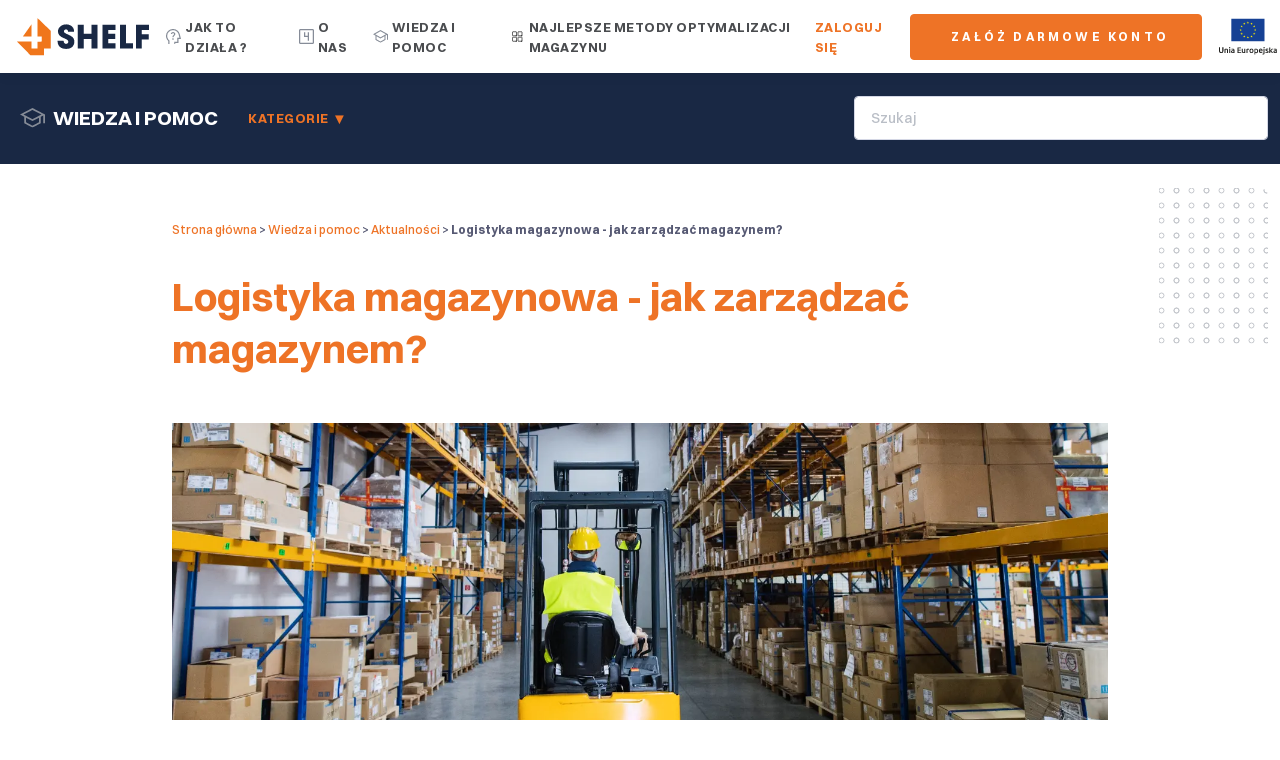

--- FILE ---
content_type: text/html; charset=UTF-8
request_url: https://4shelf.com/wiedza-i-pomoc/aktualnosci/logistyka-magazynowa-jak-zarzadzac-magazynem
body_size: 12885
content:
<!DOCTYPE html>
<html lang="pl">
<html>
  <head>
    <!-- Google Tag Manager -->
<script>(function(w,d,s,l,i){w[l]=w[l]||[];w[l].push({'gtm.start':
new Date().getTime(),event:'gtm.js'});var f=d.getElementsByTagName(s)[0],
j=d.createElement(s),dl=l!='dataLayer'?'&l='+l:'';j.async=true;j.src=
'https://www.googletagmanager.com/gtm.js?id='+i+dl;f.parentNode.insertBefore(j,f);
})(window,document,'script','dataLayer','GTM-T5HX4KM');</script>
<!-- End Google Tag Manager -->    <meta charset="utf-8">
  <title>Logistyka magazynowa - jak zarządzać magazynem? | 4SHELF</title>

  <!-- SEO Meta Tags-->
  <meta name="description" content="Dowiedz się, na czym polegają najważniejsze procesy logistyki magazynowej. Przeczytaj artykuł i dowiedz się, jak logistyka magazynowa wpływa na sukces firmy.">
  <meta name="title" content="Logistyka Magazynowa - Jak Zarządzać Magazynem?">
  <meta name="author" content="4SHELF">

  <!-- Viewport-->
  <meta name="viewport" content="width=device-width, initial-scale=1.0">

  <!-- Favicon and Touch Icons-->
  <link rel="apple-touch-icon" sizes="180x180" href="https://4shelf.com/themes/4shelf/assets/favicon/apple-touch-icon.png">
  <link rel="icon" type="image/png" sizes="32x32" href="https://4shelf.com/themes/4shelf/assets/favicon/favicon-32x32.png">
  <link rel="icon" type="image/png" sizes="16x16" href="https://4shelf.com/themes/4shelf/assets/favicon/favicon-16x16.png">
  <link rel="mask-icon" href="https://4shelf.com/themes/4shelf/assets/favicon/safari-pinned-tab.svg">
  <link rel="shortcut icon" href="">
  <meta name="msapplication-config" content="https://4shelf.com/themes/4shelf/assets/favicon/browserconfig.xml">
  <meta name="theme-color" content="#ffffff">
  
  <!-- October CMS Styles-->
          <link href="/themes/4shelf/assets/css/combine.css" rel="stylesheet">
      
  <!-- Meta Verification -->
  <meta name="facebook-domain-verification" content="bhlh9hknzbstjyk6osmj9she1i6rfv" />
  
<meta name="robots" content="index,follow" />
<meta property="og:type" content="website" />
<meta property="og:title" content="Logistyka magazynowa - jak zarządzać magazynem? | 4SHELF" />
<meta property="og:url" content="https://4shelf.com/wiedza-i-pomoc/aktualnosci/logistyka-magazynowa-jak-zarzadzac-magazynem" />
<meta name="twitter:card" content="summary_large_image">
<meta name="twitter:title" content="Logistyka magazynowa - jak zarządzać magazynem? | 4SHELF">

    <!-- GetResponse Analytics -->
  <script type="text/javascript">
      
  (function(m, o, n, t, e, r, _){
          m['__GetResponseAnalyticsObject'] = e;m[e] = m[e] || function() {(m[e].q = m[e].q || []).push(arguments)};
          r = o.createElement(n);_ = o.getElementsByTagName(n)[0];r.async = 1;r.src = t;r.setAttribute('crossorigin', 'use-credentials');_.parentNode .insertBefore(r, _);
      })(window, document, 'script', 'https://ga.getresponse.com/script/db214aea-2bfc-4764-9dbf-8758e952fa9b/ga.js', 'GrTracking');


  </script>
  <!-- End GetResponse Analytics -->
    </head>
    <body>
    <!-- Google Tag Manager (noscript) -->
<noscript><iframe src="https://www.googletagmanager.com/ns.html?id=GTM-T5HX4KM"
height="0" width="0" style="display:none;visibility:hidden"></iframe></noscript>
<!-- End Google Tag Manager (noscript) -->    <header class="header navbar navbar-expand-lg bg-light shadow-sm fixed-top">
    <div class="container-fluid px-3">
      <a href="https://4shelf.com" class="navbar-brand me-0" alt="Strona główna">
        <img class="d-none d-md-block" src="https://4shelf.com/themes/4shelf/assets/img/logo.svg" width="160" height="45" alt="Logo 4SHELF">
        <img class="d-md-none" src="https://4shelf.com/themes/4shelf/assets/img/logo_icon.svg" width="44" height="44" alt="Logo 4SHELF">
      </a>

      <div id="navbarNav" class="offcanvas offcanvas-start" role="dialog">
        <div class="offcanvas-header">
          <h5 class="offcanvas-title text-dark fw-bold">Menu</h5>
          <button type="button" class="btn-icon btn position-absolute end-5 text-dark" data-bs-dismiss="offcanvas"
            aria-label="Zamknij menu">
            <svg xmlns="http://www.w3.org/2000/svg" width="25" height="25" fill="currentColor" class="bi bi-x-lg"
              viewBox="0 0 16 16">
              <path
                d="M2.146 2.854a.5.5 0 1 1 .708-.708L8 7.293l5.146-5.147a.5.5 0 0 1 .708.708L8.707 8l5.147 5.146a.5.5 0 0 1-.708.708L8 8.707l-5.146 5.147a.5.5 0 0 1-.708-.708L7.293 8 2.146 2.854Z" />
            </svg>
          </button>
        </div>

        <div class="offcanvas-body">
          <ul class="navbar-nav me-auto mb-2 mb-lg-0 text-uppercase fs-sm">
            <li class="nav-item  dropdown  d-none d-lg-block">
              <a href="https://4shelf.com/"
                                                class="nav-link fw-bold ms-0"  aria-expanded="false" alt="Jak to działa ?" data-scroll data-scroll-offset="70"><img src="https://4shelf.com/themes/4shelf//assets/img/svg/jaktodziala.svg"
                  width="15" height="15" class="me-1" alt="Ikona jak to działa">Jak to działa ?</a>
                <ul class="dropdown-menu " style="opacity: 0.95"> 
                                            <li>
                        <a class="dropdown-item-blog" style="text-transform: initial"  href="https://www.4shelf.com/zarabiaj-na-magazynie">Mam magazyn</a>
                    </li>                                            <li>
                        <a class="dropdown-item-blog" style="text-transform: initial"  href="https://www.4shelf.com/wiedza-i-pomoc/pierwsze-kroki/jak-dodac-magazyn-na-platformie-4shelf">Jak dodać magazyn?</a>
                    </li>                                            <li>
                        <a class="dropdown-item-blog" style="text-transform: initial"  href="https://app.4shelf.com/">Szukam magazynu</a>
                    </li>                                            <li>
                        <a class="dropdown-item-blog" style="text-transform: initial"  href="https://www.4shelf.com/wiedza-i-pomoc/pierwsze-kroki/jak-zarezerwowac-magazyn-do-wynajmu-na-4shelf">Jak zarezerwować magazyn?</a>
                    </li>                                    </ul>
            </li>
                <li class="nav-item  dropdown  d-lg-none" >
                 <a href="https://4shelf.com/"
                                                class="nav-link fw-bold ms-0"  aria-expanded="false" alt="Jak to działa ?" data-scroll data-scroll-offset="70"><img src="https://4shelf.com/themes/4shelf//assets/img/svg/jaktodziala.svg"
                  width="15" height="15" class="me-1" alt="Ikona jak to działa">Jak to działa ?</a>
                <ul class="dropdown-menu no-left-border show " aria-labelledby="dropdownMenuButton">
                                            <li>
                        <a class="dropdown-item-blog" style="text-transform: initial"  href="https://www.4shelf.com/zarabiaj-na-magazynie">Mam magazyn</a>
                    </li>                                            <li>
                        <a class="dropdown-item-blog" style="text-transform: initial"  href="https://www.4shelf.com/wiedza-i-pomoc/pierwsze-kroki/jak-dodac-magazyn-na-platformie-4shelf">Jak dodać magazyn?</a>
                    </li>                                            <li>
                        <a class="dropdown-item-blog" style="text-transform: initial"  href="https://app.4shelf.com/">Szukam magazynu</a>
                    </li>                                            <li>
                        <a class="dropdown-item-blog" style="text-transform: initial"  href="https://www.4shelf.com/wiedza-i-pomoc/pierwsze-kroki/jak-zarezerwowac-magazyn-do-wynajmu-na-4shelf">Jak zarezerwować magazyn?</a>
                    </li>                                    </ul>
            </li>

            <li class="nav-item  dropdown  d-none d-lg-block">
              <a href="https://4shelf.com/o-nas"
                                               class="nav-link fw-bold ms-0"  alt="O nas" data-scroll data-scroll-offset="70"><img src="https://4shelf.com/themes/4shelf//assets/img/svg/onas.svg" width="15" height="15"
                  class="me-1" alt="O nas">O nas</a>
                <ul class="dropdown-menu " style="opacity: 0.95"> 
                                            <li>
                        <a class="dropdown-item-blog" style="text-transform: initial"  href="https://4shelf.com/o-nas">O 4SHELF</a>
                    </li>                                            <li>
                        <a class="dropdown-item-blog" style="text-transform: initial"  href="https://4shelf.com/#onas">Nasze wartości</a>
                    </li>                                    </ul>
            </li>
                <li class="nav-item  dropdown  d-lg-none" >
                 <a href="https://4shelf.com/o-nas"
                                               class="nav-link fw-bold ms-0" alt="O nas" data-scroll data-scroll-offset="70"><img src="https://4shelf.com/themes/4shelf//assets/img/svg/onas.svg" width="15" height="15"
                  class="me-1" alt="O nas">O nas</a>
                <ul class="dropdown-menu no-left-border show " aria-labelledby="dropdownMenuButton">
                                            <li>
                        <a class="dropdown-item-blog" style="text-transform: initial"  href="https://4shelf.com/o-nas">O 4SHELF</a>
                    </li>                                            <li>
                        <a class="dropdown-item-blog" style="text-transform: initial"  href="https://4shelf.com/#onas">Nasze wartości</a>
                    </li>                                    </ul>
            </li>
            <li class="nav-item dropdown d-none d-lg-block">
              <a href="https://4shelf.com/wiedza-i-pomoc" class="nav-link fw-bold ms-0" alt="Wiedza i pomoc"><img src="https://4shelf.com/themes/4shelf//assets/img/svg/bazawiedzy.svg"
                  width="15" height="15" class="me-1" alt="Wiedza i pomoc">Wiedza i pomoc</a>
                <ul class="dropdown-menu" style="opacity: 0.95"> 
                                            <li>
                            <a href="https://4shelf.com/wiedza-i-pomoc/pierwsze-kroki" style="text-transform: initial" class="dropdown-item-blog ">Pierwsze kroki z 4SHELF</a>
                        </li>
                                            <li>
                            <a href="https://4shelf.com/wiedza-i-pomoc/aktualnosci" style="text-transform: initial" class="dropdown-item-blog ">Aktualności</a>
                        </li>
                                            <li>
                            <a href="https://4shelf.com/wiedza-i-pomoc/wiedza" style="text-transform: initial" class="dropdown-item-blog ">Wiedza</a>
                        </li>
                                            <li>
                            <a href="https://4shelf.com/wiedza-i-pomoc/porady" style="text-transform: initial" class="dropdown-item-blog ">Porady</a>
                        </li>
                                    </ul>
            </li>

            <li class="nav-item dropdown d-lg-none" >
                 <a href="https://4shelf.com/wiedza-i-pomoc" class="nav-link fw-bold ms-0" alt="Wiedza i pomoc"><img src="https://4shelf.com/themes/4shelf//assets/img/svg/bazawiedzy.svg"
                  width="15" height="15" class="me-1" alt="Wiedza i pomoc">Wiedza i pomoc</a>
                <ul class="dropdown-menu no-left-border show" aria-labelledby="dropdownMenuButton">
                    
                        <li>
                            <a href="https://4shelf.com/wiedza-i-pomoc/pierwsze-kroki" style="text-transform: initial" class="dropdown-item-blog ">Pierwsze kroki z 4SHELF</a>
                        </li>
                     
                        <li>
                            <a href="https://4shelf.com/wiedza-i-pomoc/aktualnosci" style="text-transform: initial" class="dropdown-item-blog ">Aktualności</a>
                        </li>
                     
                        <li>
                            <a href="https://4shelf.com/wiedza-i-pomoc/wiedza" style="text-transform: initial" class="dropdown-item-blog ">Wiedza</a>
                        </li>
                     
                        <li>
                            <a href="https://4shelf.com/wiedza-i-pomoc/porady" style="text-transform: initial" class="dropdown-item-blog ">Porady</a>
                        </li>
                                    </ul>
            </li>
            <li class="nav-item  dropdown  d-none d-lg-block">
              <a href="https://4shelf.com/mistrzowski-magazyn"
                                               class="nav-link fw-bold ms-0" aria-expanded="false" alt="Najlepsze Metody Optymalizacji Magazynu" data-scroll data-scroll-offset="70"><img src="https://4shelf.com/themes/4shelf//assets/img/svg/multi-windows.svg"
                  width="15" height="15" class="me-1" alt="Ikona jak to działa">Najlepsze Metody Optymalizacji Magazynu</a>
                <ul class="dropdown-menu " style="opacity: 0.95"> 
                                            <li>
                        <a class="dropdown-item-blog" style="text-transform: initial"  href="https://4shelf.com/mistrzowski-magazyn">Program Mistrzowski Magazyn</a>
                    </li>                                            <li>
                        <a class="dropdown-item-blog" style="text-transform: initial"  href="https://4shelf.com/mini-wms">System WMS - miniWMS</a>
                    </li>                                    </ul>
            </li>
                <li class="nav-item  dropdown  d-lg-none" >
                 <a href="https://4shelf.com/mistrzowski-magazyn"
                                                class="nav-link fw-bold ms-0"  aria-expanded="false" alt="Najlepsze Metody Optymalizacji Magazynu" data-scroll data-scroll-offset="70"><img src="https://4shelf.com/themes/4shelf//assets/img/svg/multi-windows.svg"
                  width="20" height="20" class="me-1" alt="Ikona jak to działa">Najlepsze Metody Optymalizacji Magazynu</a>
                <ul class="dropdown-menu no-left-border show " aria-labelledby="dropdownMenuButton">
                                            <li>
                        <a class="dropdown-item-blog" style="text-transform: initial"  href="https://4shelf.com/mistrzowski-magazyn">Program Mistrzowski Magazyn</a>
                    </li>                                            <li>
                        <a class="dropdown-item-blog" style="text-transform: initial"  href="https://4shelf.com/mini-wms">System WMS - miniWMS</a>
                    </li>                                    </ul>
            </li>
          </ul>
        </div>

      </div>

      <!-- Hamburger -->

      <button type="button" class="navbar-toggler ms-auto" data-bs-toggle="offcanvas" data-bs-target="#navbarNav"
        aria-controls="navbarNav" aria-expanded="false" aria-label="Rozwiń menu">
        <span class="navbar-toggler-icon"></span>
      </button>

    <!-- Zaloguj się on desktop -->  <a href="https://app.4shelf.com/login"  target="_blank"  class="nav-link fw-bold text-uppercase me-2 d-none d-xl-block login-link" style="color: inherit; transition: color 0.3s;" onmouseout="this.style.color = 'inherit';">
  Zaloguj się</a> <!-- Zarejestruj sie icon button on mobile -->  <div class="pe-lg-1 ms-auto me-2">
  <a href="https://app.4shelf.com/login"  target="_blank"  <button class="btn btn-secondary btn-icon rounded-circle me-2 d-xl-none" type="button" aria-label=" header.button_text">
    <svg xmlns="http://www.w3.org/2000/svg" width="20" height="20" fill="currentColor" class="bi bi-person" viewBox="0 0 16 16">
      <path d="M8 8a3 3 0 1 0 0-6 3 3 0 0 0 0 6Zm2-3a2 2 0 1 1-4 0 2 2 0 0 1 4 0Zm4 8c0 1-1 1-1 1H3s-1 0-1-1 1-4 6-4 6 3 6 4Zm-1-.004c-.001-.246-.154-.986-.832-1.664C11.516 10.68 10.289 10 8 10c-2.29 0-3.516.68-4.168 1.332-.678.678-.83 1.418-.832 1.664h10Z" />
    </svg>
    </button>
  </a>
</div> <!-- Zaloguj się icon button on mobile and tablet -->  <a href="https://app.4shelf.com/register"  target="_blank"  <button class="btn btn-primary btn-icon rounded-circle d-lg-none d-xl-none" type="button" aria-label="Załóż darmowe konto">
  <svg version="1.1" id="add_circle_menu" width="16" xmlns="http://www.w3.org/2000/svg" xmlns:xlink="http://www.w3.org/1999/xlink" x="0px" y="0px" viewBox="0 0 16 16" style="enable-background:new 0 0 16 16;" xml:space="preserve">
    <style type="text/css">
      .fill {
        fill: #FFFFFF;
      }
    </style>
    <path id="add_circle_menu" class="fill" d="M7.5,12h1.2V8.7H12V7.5H8.7V4H7.5v3.5H4v1.2h3.5V12z M8,16
              c-1.1,0-2.1-0.2-3.1-0.6C3,14.6,1.4,13,0.6,11.1c-0.8-2-0.8-4.2,0-6.2c0.4-0.9,1-1.8,1.7-2.5C3.1,1.6,3.9,1,4.9,0.6
              c2-0.8,4.2-0.8,6.2,0C13,1.4,14.6,3,15.4,4.9c0.8,2,0.8,4.2,0,6.2c-0.4,1-1,1.8-1.7,2.5c-0.7,0.7-1.6,1.3-2.5,1.7
              C10.1,15.8,9.1,16,8,16z M8,14.8c1.8,0,3.5-0.7,4.8-2c1.3-1.3,2-3,2-4.8c0-1.8-0.7-3.5-2-4.8c-1.3-1.3-3-2-4.8-2
              c-1.8,0-3.5,0.7-4.8,2c-1.3,1.3-2,3-2,4.8c0,1.8,0.7,3.6,2,4.8C4.5,14.1,6.2,14.8,8,14.8z" />
  </svg>
  </button>
</a> <!-- Zarejestruj sie button on desktop -->  <a href="https://app.4shelf.com/register"  target="_blank"  class="btn btn-primary btn-lg fs-xs rounded-1 d-none d-lg-inline-flex text-uppercase letter-spacing-32 fw-bold" aria-label="Załóż darmowe konto">
  <svg version="1.1" class="me-2" id="add_circle_menu" width="16" xmlns="http://www.w3.org/2000/svg" xmlns:xlink="http://www.w3.org/1999/xlink" x="0px" y="0px" viewBox="0 0 16 16" style="enable-background:new 0 0 16 16;" xml:space="preserve">
    <style type="text/css">
      .fill {
        fill: #FFFFFF;
      }
    </style>
    <path id="add_circle_menu" class="fill" d="M7.5,12h1.2V8.7H12V7.5H8.7V4H7.5v3.5H4v1.2h3.5V12z M8,16
              c-1.1,0-2.1-0.2-3.1-0.6C3,14.6,1.4,13,0.6,11.1c-0.8-2-0.8-4.2,0-6.2c0.4-0.9,1-1.8,1.7-2.5C3.1,1.6,3.9,1,4.9,0.6
              c2-0.8,4.2-0.8,6.2,0C13,1.4,14.6,3,15.4,4.9c0.8,2,0.8,4.2,0,6.2c-0.4,1-1,1.8-1.7,2.5c-0.7,0.7-1.6,1.3-2.5,1.7
              C10.1,15.8,9.1,16,8,16z M8,14.8c1.8,0,3.5-0.7,4.8-2c1.3-1.3,2-3,2-4.8c0-1.8-0.7-3.5-2-4.8c-1.3-1.3-3-2-4.8-2
              c-1.8,0-3.5,0.7-4.8,2c-1.3,1.3-2,3-2,4.8c0,1.8,0.7,3.6,2,4.8C4.5,14.1,6.2,14.8,8,14.8z" />
  </svg>
  Załóż darmowe konto
</a>  


      <a href="https://4shelf.com/projekt-4shelf" ><img class="ms-3" src="https://4shelf.com/themes/4shelf/assets/img/svg/eu-center-pl.svg" width="60" height="30" alt="Flaga Unii Europejskiej"></a>
    </div>
  </header>
     
<section class="mb-md-2 bg-dark mb-10 pt-5 pb-3">
  <nav class="navbar navbar-expand-lg bg-dark pt-5">
    <div class="container-fluid">
      <a href="https://4shelf.com/wiedza-i-pomoc" class="navbar-brand text-white fw-bold fs-5 ms-2 text-uppercase" alt="Wiedza i pomoc">
        <img src="https://4shelf.com/themes/4shelf//assets/img/svg/bazawiedzy.svg" width="25" height="25" class="me-2" alt="Wiedza i pomoc">Wiedza i pomoc
      </a>
      <button type="button" class="navbar-toggler ms-auto px-0 py-0" type="button" data-bs-toggle="collapse" data-bs-target="#navbarSupportedContent" aria-controls="navbarSupportedContent" aria-expanded="false" aria-label="Rowziń menu">
        <span class="navbar-toggler-icon-white"></span>
      </button>
      <div class="collapse navbar-collapse" id="navbarSupportedContent">
        <ul class="navbar-nav me-auto mb-2 mb-lg-0">
          <li class="nav-item dropdown">
            <a class="nav-link text-primary dropdown-toggle text-uppercase" href="#" role="button" data-bs-toggle="dropdown" aria-expanded="false">Kategorie </a>
            <ul class="dropdown-menu no-left-border"> 
             
              <li>
                <a class="dropdown-item-blog" href="https://4shelf.com/wiedza-i-pomoc/pierwsze-kroki">Pierwsze kroki z 4SHELF</a>
              </li>
              
              <li>
                <a class="dropdown-item-blog" href="https://4shelf.com/wiedza-i-pomoc/aktualnosci">Aktualności</a>
              </li>
              
              <li>
                <a class="dropdown-item-blog" href="https://4shelf.com/wiedza-i-pomoc/wiedza">Wiedza</a>
              </li>
              
              <li>
                <a class="dropdown-item-blog" href="https://4shelf.com/wiedza-i-pomoc/porady">Porady</a>
              </li>
                          </ul>
          </li>
        </ul>
        <input id="autocomplete" name="query" type="search" class="form-control w-100 w-lg-40 fs-sm bg-light text-dark rounded-1 autocomplete" placeholder="Szukaj" aria-label="Szukaj">
      </div>
    </div>
  </nav>
</section>
  <section class="container-fluid pt-1 pt-lg-3 mb-5" id="bazawiedzy">

    <div class="position-relative rounded-3 overflow-hidden px-3 px-sm-4 px-md-0 pb-5">

      <!-- Parallax patterns -->
      
      <div class="rellax position-absolute top-0 start-0 w-100 h-100 d-none d-lg-block" data-rellax-percentage="0.5"
        data-rellax-speed="1.75">
        <img src="https://4shelf.com/themes/4shelf/assets/img/svg/dots.svg" class="position-absolute top-0 start-100 translate-middle ms-n4" alt="">
        <img src="https://4shelf.com/themes/4shelf/assets/img/svg/dots.svg" class="position-absolute top-50 start-0 mt-n5 ms-n5" alt="">
        <img src="https://4shelf.com/themes/4shelf/assets/img/svg/dots.svg" class="position-absolute top-100 start-100 translate-middle ms-n5 mt-n5"
          alt="">
      </div>
     
     
    
      <div class="row justify-content-center position-relative zindex-2 py-lg-4">
        <div class="col-xl-8 col-lg-9 col-md-10 py-2 w-100 w-sm-75 ">
        <div class="pb-3 fs-xs text-bold">
        <a href="https://4shelf.com">Strona główna</a> >
       <a href="https://4shelf.com/wiedza-i-pomoc">Wiedza i pomoc</a> >
       <a href="https://4shelf.com/wiedza-i-pomoc/aktualnosci">Aktualności</a> >
       <strong>Logistyka magazynowa - jak zarządzać magazynem?</strong>
</div>          <h1 class="h1 text-dark text-left mt-n2 mt-lg-0 mb-4 mb-lg-5 pt-3">
          
          <span class="text-primary">Logistyka magazynowa - jak zarządzać magazynem?</span></h1>
          
                      <div class="min-vh-40 bg-img-center  d-none d-sm-block"
            style="background-image: url(https://4shelf.com/storage/app/media/logistyka-magazynowa-co-to.webp);" alt="Czym jest logistyka magazynowa?" >
            </div>
           <div class="min-vh-50 bg-img-center  d-sm-none"
            style="background-image: url(https://4shelf.com/storage/app/uploads/public/651/ffc/5e0/651ffc5e01052985454605.webp);" alt="Na czym polega logistyka magazynowa?" >
            </div>
                      
          <p class="text-grey mt-4 post-content"><p dir="ltr">Logistyka magazynowa jest jednym z elementów łańcucha dostaw. To zbiór wszystkich procesów magazynowych, sposobów zarządzania przestrzenią i składowania towarów. &nbsp;W dzisiejszym artykule omówimy cele logistyki magazynowej, zasady dobrego zarządzania magazynem oraz rolę nowoczesnych technologii w poprawie procesów magazynowania.</p><p dir="ltr">Spis treści:</p><p dir="ltr"><a href="#1">1. Cel logistyki magazynowej</a><br><a href="#2">2. Logistyka magazynowa - jakie są jej kluczowe zadania?<br></a><a href="#3">3. Na czym polega dobre zarządzanie magazynem?<br></a><a href="#4">4. Logistyka magazynowa a technologia<br></a><a href="#5">5. Optymalizacja logistyki magazynowej</a></p><p dir="ltr" style="text-align: center;"><a href="https://4shelf.com/mistrzowski-magazyn?utm_source=blog&amp;utm_medium=baner1&amp;utm_content=logistyka-magazynowa" rel="noopener noreferrer" target="_blank"><img src="https://4shelf.com/storage/app/media/uploaded-files/Metoda-optymalizacji-magazynu-1.webp" style="width: 1200px;" class="fr-fic fr-dib"></a></p><h2 dir="ltr" id="1">Cel logistyki magazynowej</h2><p dir="ltr">Głównym celem logistyki magazynowej jest<strong>&nbsp;efektywne zarządzanie przestrzenią magazynową i procesami składowania towarów</strong>. Ostatecznym celem jest zapewnienie terminowego, dokładnego i jak najbardziej oszczędnego dostarczania produktów do klientów.&nbsp;</p><p dir="ltr" style="text-align: center;"><span style="font-size: 24px;">Potrzebujesz pomocy w uporządkowaniu procesów magazynowych?<br>Skorzystaj z usługi <strong>indywidualnego doradztwa logistycznego</strong>!<br></span><a href="https://4shelf.com/mistrzowski-magazyn"><span style="font-size: 24px;">Umów się na bezpłatną konsultację już dziś</span></a></p><h2 dir="ltr" id="2">Logistyka magazynowa - jakie są jej kluczowe zadania?</h2><p dir="ltr">Logistyka magazynowa odpowiada za kontrolę przepływu towaru w magazynie poprzez realizację procesów magazynowych. Najważniejsze procesy logistyczne to:</p><p dir="ltr"><strong>Przyjmowanie towarów</strong><br>Odpowiednia organizacja pracy na tym etapie pozwala <strong>uniknąć błędów i opóźnień w procesach logistycznych</strong>.</p><p dir="ltr"><strong>Składowanie towarów w magazynie</strong><br>Efektywne wykorzystanie przestrzeni magazynowej jest istotne dla optymalnego zarządzania magazynem. <strong>Odpowiednie oznakowanie i umieszczanie produktów na właściwych miejscach</strong> składowania towarów w magazynie przyspiesza proces kompletacji zamówień.</p><p dir="ltr"><strong>Kompletacja zamówień</strong><br>Proces ten polega na zbieraniu produktów z magazynu w celu <strong>przygotowania zamówienia klienta</strong> lub do dalszej obróbki. Odpowiednie oprogramowanie i narzędzia, wspomagają tę czynność, eliminując błędy i usprawniając proces.</p><p dir="ltr"><strong>Zarządzanie zapasami</strong><br>Monitorowanie stanów magazynowych i <strong>minimalizacja kosztów poprzez optymalizację procesów magazynowania</strong> to kolejny element sprawnego zarządzania magazynem.</p><p dir="ltr"><strong>Realizacja zamówienia</strong><br><strong>Dostarczenie zamówienia klientowi w określonym czasie</strong> i zgodnie z jego oczekiwaniami to cel, na którego realizację składa się wiele procesów magazynowych.</p><p dir="ltr" style="text-align: center;"><img src="https://4shelf.com/storage/app/media/uploaded-files/jak-zarzadzac-stanami-magazynowymi.webp" style="width: 703px;" class="fr-fic fr-dib" alt="Jak zarządzać logistyką magazynową?"></p><h2 dir="ltr" id="3">Na czym polega dobre zarządzanie magazynem?</h2><p dir="ltr">Dobre zarządzanie magazynem opiera się na <strong>efektywnym wykorzystaniu powierzchni magazynowej</strong>, zoptymalizowanych procesach logistycznych i zaawansowanych systemach informatycznych i doborze odpowiednich narzędzi.&nbsp;</p><p dir="ltr"><strong>Organizacja pracy</strong></p><p dir="ltr">Organizacja pracy w magazynie ma ogromne znaczenie. <strong>Planowanie harmonogramu, przydzielanie zadań oraz odpowiednie szkolenie personelu</strong> to elementy, o które należy zadbać. Zorganizowana kadra i jasno określone zadania pozwalają nie tylko na redukcję błędów, ale umożliwiają także <strong>wprowadzania nowych procedur</strong> mających na celu optymalizację procesów magazynowych.</p><p dir="ltr"><strong>Technologia</strong></p><p dir="ltr">Współczesne technologie odgrywają coraz większą rolę w logistyce magazynowej. <strong>Oprogramowanie do zarządzania magazynem pozwala śledzić stany magazynowe w czasie rzeczywistym</strong>, co ułatwia podejmowanie decyzji i minimalizację błędów. W tym celu wykorzystuje się <a href="https://4shelf.com/wiedza-i-pomoc/aktualnosci/co-jest-system-wms">systemy do zarządzania magazynem tzw. WMS</a> (Warehouse Managemet System). Do automatyzacji procesów składowania i kompletacji zamówień warto użyć specjalnych narzędzi, takich jak np. kolektory, które przyspieszają i usprawniają pracę magazynu.<br><br>Chcesz przetestować&nbsp;<strong>za darmo system WMS</strong>? Sprawdź nasz autorski&nbsp;<a href="https://4shelf.com/mini-wms"><strong>miniWMS</strong></a> - system do zarządzania magazynem w wersji mini. </p><p dir="ltr"><strong>Organizacja przestrzeni</strong></p><p dir="ltr">Wybór odpowiedniego <strong>modelu składowania i organizacji miejsca w magazynie przekłada się na czas kompletacji produktów</strong>. Należy tak zaaranżować ustawienie regałów i rozplanowanie asortymentu, aby pracownicy kompletujący zamówienie mieli jak najlepszy dostęp do najbardziej popularnych produktów.&nbsp;</p><p dir="ltr">Mądre zaplanowanie przestrzeni w magazynie może spowodować zwolnienie części miejsca w magazynie, a to umożliwi <a href="https://app.4shelf.com/">wynajem magazynu na europalety</a> i dodatkowy przychód w firmie.</p><h2 dir="ltr" id="4">Logistyka magazynowa a technologia</h2><p dir="ltr">Nowoczesne technologie, takie jak systemy informatyczne i automatyzacja, są niezbędnymi elementami efektywnego zarządzania magazynem. Systemy monitorowania pozwalają na śledzenie procesów logistycznych w czasie rzeczywistym, co umożliwia szybkie reagowanie na ewentualne problemy, ale nie tylko.</p><p dir="ltr">Technologie te pozwalają na minimalizację kosztów i optymalizację procesów magazynowania. Dzięki nim można usprawnić procesy przyjmowania towarów, kompletacji zamówień i zarządzania zapasami.</p><p dir="ltr" style="text-align: center;"><img src="https://4shelf.com/storage/app/media/uploaded-files/jak-poukladac-procesy-na-magazynie.webp" style="width: 703px;" class="fr-fic fr-dib" alt="Jak poukładać procesy magazynowe?"></p><h2 dir="ltr" id="5">Optymalizacja logistyki magazynowej</h2><p dir="ltr">Procesy związane z logistyką magazynową to, jak widać, złożone zagadnienia, które są od siebie zależne. Optymalizacja jednego procesu, może wpłynąć korzystnie na wszystkie pozostałe. Aby wprowadzać zmiany, należy przede wszystkim przeprowadzić analizę stanu obecnego, znaleźć prawdziwe przyczyny problemów i ich rozwiązania, a następnie przeprowadzić wdrożenie nowych procedur.&nbsp;</p><p dir="ltr">Słowem, optymalizacja magazynu to wyzwanie, na które wiele osób zarządzających nie znajduje czasu. Nic dziwnego, to trudny i czasochłonny proces. Jednak <strong>korzyści z optymalizacji logistyki magazynowej są ogromne</strong> i warte wysiłku.&nbsp;</p><p dir="ltr">Skrócenie procesu kompletacji i pakowania zamówień poprzez np. poprawę organizacji przestrzeni, czy zastosowanie nowych procedur, może przyspieszyć czas wysyłki i ilość zamówień. Tego typu wskaźniki przekładają się wprost na zadowolenie klientów, a finalnie na korzyści finansowe dla firmy.</p><p dir="ltr" style="text-align: center;"><span style="font-size: 24px;">Potrzebujesz pomocy w uporządkowaniu&nbsp;</span><span style="font-size: 24px;">procesów magazynowych?<br>Skorzystaj z usługi indywidualnego doradztwa logistycznego!<br></span><a href="https://4shelf.com/mistrzowski-magazyn"><span style="font-size: 24px;">Umów się na bezpłatną konsultację już dziś</span></a></p><p dir="ltr"><strong>Logistyka magazynowa - jak zarządzać magazynem? - podsumowanie</strong><br><strong>&nbsp;<br></strong>Wnioski są jasne — efektywne zarządzanie magazynem jest kluczowym elementem sukcesu w dzisiejszym świecie e-commerce i nie tylko. Dobre wykorzystanie technologii i optymalizacja procesów logistycznych pozwalają osiągnąć konkurencyjność i zadowolenie klientów. Logistyka magazynowa to więcej niż tylko przechowywanie towarów — to klucz do sukcesu biznesowego.</p></p>
                    <p class="card-text text-grey fs-6">
          6 paź 2023 </p>
                                                <p class="fw-bold mb-1 mt-2 pb-5">Autor: <span class="fw-normal">Urszula Rydzewska</span></p>
                      <p class="text-center pt-3">Opublikowano w kategoriach: </p>
          <div class="row justify-content-center">
          
                                    <div class="col-lg-auto"><a class="no-decoration" href="https://4shelf.com/wiedza-i-pomoc/aktualnosci">Aktualności</a></div>
                          <div class="col-lg-auto"><a class="no-decoration" href="https://4shelf.com/wiedza-i-pomoc/wiedza">Wiedza</a></div>
                                </div>
          </div>
        </div>
      </div>
    </div>
  </section>
    <!-- Footer -->
   <footer class="footer bg-dark p-5" id="kontakt">
    <div class="container pt-2 pt-sm-4">
      <div class="row">
        <div class="col-md-6 col-lg-5 col-xl-4 pb-2 pb-sm-3 pb-md-0 mb-4 mb-md-0">
          <div class="navbar-brand text-dark p-0 me-0 mb-3 mb-lg-4">
            <img src="https://4shelf.com/themes/4shelf/assets/img/logo-white.svg" width="150" alt="4Shelf logo">
          </div>
          <p class="fs-md text-light pb-lg-3 mb-4 mt-5"><span class="text-primary fw-bold">4MAT Sp. z
            o.o.</span>
          <br>Aleja Tysiąclecia Państwa Polskiego 8 <br> 15-111 Białystok
        </p>
          <p class="fs-md text-light opacity-90 "><span class="text-muted">NIP:</span> 5423444161  <br>
          <span class="text-muted">REGON:</span> 521064229</p>
        </div>
        <div class="col-md-6 col-xxl-5 offset-lg-1 offset-xl-2 offset-xxl-3">
          <div class="row row-cols-1 row-cols-sm-2">
            <div class="col pb-2 pb-sm-0 mb-4 mb-sm-0">
              <h3 class="h5 pb-1 pb-sm-2 pb-lg-3 letter-spacing-05 text-light">Kontakt</h3>
              <ul class="nav flex-column mb-3">
                <li>
                  <a href="tel:+48533769527" class="nav-link-footer fs-sm fw-normal px-0 py-1 mb-1" alt="Numer telefonu 533769527">
                    <svg xmlns="http://www.w3.org/2000/svg" width="16" height="16" fill="currentColor" class="bi bi-telephone me-2" viewBox="0 0 16 16">
                      <path d="M3.654 1.328a.678.678 0 0 0-1.015-.063L1.605 2.3c-.483.484-.661 1.169-.45 1.77a17.568 17.568 0 0 0 4.168 6.608 17.569 17.569 0 0 0 6.608 4.168c.601.211 1.286.033 1.77-.45l1.034-1.034a.678.678 0 0 0-.063-1.015l-2.307-1.794a.678.678 0 0 0-.58-.122l-2.19.547a1.745 1.745 0 0 1-1.657-.459L5.482 8.062a1.745 1.745 0 0 1-.46-1.657l.548-2.19a.678.678 0 0 0-.122-.58L3.654 1.328zM1.884.511a1.745 1.745 0 0 1 2.612.163L6.29 2.98c.329.423.445.974.315 1.494l-.547 2.19a.678.678 0 0 0 .178.643l2.457 2.457a.678.678 0 0 0 .644.178l2.189-.547a1.745 1.745 0 0 1 1.494.315l2.306 1.794c.829.645.905 1.87.163 2.611l-1.034 1.034c-.74.74-1.846 1.065-2.877.702a18.634 18.634 0 0 1-7.01-4.42 18.634 18.634 0 0 1-4.42-7.009c-.362-1.03-.037-2.137.703-2.877L1.885.511z"/>
                    </svg>
                    533 769 527
                  </a>
                </li>
                <li>
                  <a href="/cdn-cgi/l/email-protection#274c484953464c536713544f424b4109574b" class="nav-link-footer fs-sm fw-normal px-0 py-1" alt="Mail do adresu kontakt@4shelf.pl">
                    <svg xmlns="http://www.w3.org/2000/svg" width="16" height="16" fill="currentColor" class="bi bi-envelope-at me-2" viewBox="0 0 16 16">
                      <path d="M2 2a2 2 0 0 0-2 2v8.01A2 2 0 0 0 2 14h5.5a.5.5 0 0 0 0-1H2a1 1 0 0 1-.966-.741l5.64-3.471L8 9.583l7-4.2V8.5a.5.5 0 0 0 1 0V4a2 2 0 0 0-2-2H2Zm3.708 6.208L1 11.105V5.383l4.708 2.825ZM1 4.217V4a1 1 0 0 1 1-1h12a1 1 0 0 1 1 1v.217l-7 4.2-7-4.2Z"/>
                      <path d="M14.247 14.269c1.01 0 1.587-.857 1.587-2.025v-.21C15.834 10.43 14.64 9 12.52 9h-.035C10.42 9 9 10.36 9 12.432v.214C9 14.82 10.438 16 12.358 16h.044c.594 0 1.018-.074 1.237-.175v-.73c-.245.11-.673.18-1.18.18h-.044c-1.334 0-2.571-.788-2.571-2.655v-.157c0-1.657 1.058-2.724 2.64-2.724h.04c1.535 0 2.484 1.05 2.484 2.326v.118c0 .975-.324 1.39-.639 1.39-.232 0-.41-.148-.41-.42v-2.19h-.906v.569h-.03c-.084-.298-.368-.63-.954-.63-.778 0-1.259.555-1.259 1.4v.528c0 .892.49 1.434 1.26 1.434.471 0 .896-.227 1.014-.643h.043c.118.42.617.648 1.12.648Zm-2.453-1.588v-.227c0-.546.227-.791.573-.791.297 0 .572.192.572.708v.367c0 .573-.253.744-.564.744-.354 0-.581-.215-.581-.8Z"/>
                    </svg>
                    <span class="__cf_email__" data-cfemail="d5bebabba1b4bea195e1a6bdb0b9b3fba5b9">[email&#160;protected]</span></a>
                  </a>
                </li>
              </ul>
            <p class="h6 mt-5 pt-3 letter-spacing-05 text-primary fw-bold">Konsultacja logistyczna</p>
                        <p class="h5 mb-0 pb-0 letter-spacing-05 text-light">Karolina Winkiewicz</p>
                        <p class="pb-0 pb-1 pb-sm-2 pb-lg-3 letter-spacing-05 text-light fs-sm">Specialistka ds. logistyki magazynowej</p>

                        <ul class="nav flex-column mb-3">
                                                        <li>
                                <a href="/cdn-cgi/l/email-protection#f299dc859b9c999b97859b9188b2c6819a979e94dc829e" class="nav-link-footer fs-sm fw-normal px-0 py-1" alt="Mail do adresu kontakt@4shelf.pl">
                                    <svg xmlns="http://www.w3.org/2000/svg" width="16" height="16" fill="currentColor"
                                         class="bi bi-envelope-at me-2" viewBox="0 0 16 16">
                                        <path
                                                d="M2 2a2 2 0 0 0-2 2v8.01A2 2 0 0 0 2 14h5.5a.5.5 0 0 0 0-1H2a1 1 0 0 1-.966-.741l5.64-3.471L8 9.583l7-4.2V8.5a.5.5 0 0 0 1 0V4a2 2 0 0 0-2-2H2Zm3.708 6.208L1 11.105V5.383l4.708 2.825ZM1 4.217V4a1 1 0 0 1 1-1h12a1 1 0 0 1 1 1v.217l-7 4.2-7-4.2Z"/>
                                        <path
                                                d="M14.247 14.269c1.01 0 1.587-.857 1.587-2.025v-.21C15.834 10.43 14.64 9 12.52 9h-.035C10.42 9 9 10.36 9 12.432v.214C9 14.82 10.438 16 12.358 16h.044c.594 0 1.018-.074 1.237-.175v-.73c-.245.11-.673.18-1.18.18h-.044c-1.334 0-2.571-.788-2.571-2.655v-.157c0-1.657 1.058-2.724 2.64-2.724h.04c1.535 0 2.484 1.05 2.484 2.326v.118c0 .975-.324 1.39-.639 1.39-.232 0-.41-.148-.41-.42v-2.19h-.906v.569h-.03c-.084-.298-.368-.63-.954-.63-.778 0-1.259.555-1.259 1.4v.528c0 .892.49 1.434 1.26 1.434.471 0 .896-.227 1.014-.643h.043c.118.42.617.648 1.12.648Zm-2.453-1.588v-.227c0-.546.227-.791.573-.791.297 0 .572.192.572.708v.367c0 .573-.253.744-.564.744-.354 0-.581-.215-.581-.8Z"/>
                                    </svg>
                                    <span class="__cf_email__" data-cfemail="a3c88dd4cacdc8cac6d4cac0d9e397d0cbc6cfc58dd3cf">[email&#160;protected]</span>
                                </a>
                            </li>
                        </ul>
            </div>
            <div class="col ps-sm-4 ps-md-5">
             <h3 class="h5 pb-1 pb-sm-2 pb-lg-3 letter-spacing-05 text-light">Dokumenty</h3>
              <ul class="nav flex-column mb-2 mb-lg-0 text-uppercase letter-spacing-05">

                <li class="nav-item"><a href="https://4shelf.com/regulamin" class="nav-link-footer d-inline-block px-0 pt-1 pb-2 fw-normal" alt="Regulamin">Regulamin</a></li>

                <li class="nav-item"><a href="https://4shelf.com/cennik" class="nav-link-footer d-inline-block px-0 pt-1 pb-2 fw-normal"
                    alt=Cennik">Cennik</a>
                </li>
                <li class="nav-item"><a href="https://4shelf.com/polityka-prywatnosci" class="nav-link-footer d-inline-block px-0 pt-1 pb-2 fw-normal text-nowrap"
                    alt="Polityka prywatności">Polityka prywatności</a>
                </li>
                <li class="nav-item"><a href="https://app.4shelf.com/complaint" class="nav-link-footer d-inline-block px-0 pt-1 pb-2 fw-normal"
                    alt=Formularz reklamacyjny">Formularz reklamacyjny</a>
                </li>
              </ul>
            </div>
          </div>
        </div>
      </div>
    </div>
    <div class="container">
      <div class="d-flex flex-sm-row flex-column align-items-center justify-content-between text-center text-md-start">
        <p class="nav d-block fs-sm pt-5 mb-5">
          <span class="text-light">&copy; 4SHELF <span class="text-light fw-light"> 2026</span>
        </p>
        <div class="mt-n3 ms-n3">
          <a href="https://www.facebook.com/4SHELF/" target="_blank" rel="nofollow" class="btn btn-icon rounded-circle mt-3 ms-1 text-primary" alt="Link do profilu na Facebooku">
            <svg xmlns="http://www.w3.org/2000/svg" width="25" height="25" fill="currentColor" class="bi bi-facebook"
              viewBox="0 0 16 16">
              <path
                d="M16 8.049c0-4.446-3.582-8.05-8-8.05C3.58 0-.002 3.603-.002 8.05c0 4.017 2.926 7.347 6.75 7.951v-5.625h-2.03V8.05H6.75V6.275c0-2.017 1.195-3.131 3.022-3.131.876 0 1.791.157 1.791.157v1.98h-1.009c-.993 0-1.303.621-1.303 1.258v1.51h2.218l-.354 2.326H9.25V16c3.824-.604 6.75-3.934 6.75-7.951z" />
            </svg>
          </a>
          <a href="https://www.linkedin.com/company/4shelf/" target="_blank" rel="nofollow" class="btn btn-icon rounded-circle mt-3 ms-1 text-primary" alt="Link do profilu na Linkedin">
            <svg xmlns="http://www.w3.org/2000/svg" width="25" height="25" fill="currentColor" class="bi bi-linkedin" viewBox="0 0 16 16">
              <path d="M0 1.146C0 .513.526 0 1.175 0h13.65C15.474 0 16 .513 16 1.146v13.708c0 .633-.526 1.146-1.175 1.146H1.175C.526 16 0 15.487 0 14.854V1.146zm4.943 12.248V6.169H2.542v7.225h2.401zm-1.2-8.212c.837 0 1.358-.554 1.358-1.248-.015-.709-.52-1.248-1.342-1.248-.822 0-1.359.54-1.359 1.248 0 .694.521 1.248 1.327 1.248h.016zm4.908 8.212V9.359c0-.216.016-.432.08-.586.173-.431.568-.878 1.232-.878.869 0 1.216.662 1.216 1.634v3.865h2.401V9.25c0-2.22-1.184-3.252-2.764-3.252-1.274 0-1.845.7-2.165 1.193v.025h-.016a5.54 5.54 0 0 1 .016-.025V6.169h-2.4c.03.678 0 7.225 0 7.225h2.4z"/>
              </svg>
          </a>

        </div>
      </div>
    </div>
  </footer>
    <a href="https://4shelf.com/projekt-4shelf">
  <section class="footer pt-1 pb-2">
    <div class="container text-center pt-lg-3">
      <div class="d-flex  flex-sm-row justify-content-center">
        <button class="btn btn-white btn-lg px-3 py-2 me-sm-4 mb-3"
          alt=Link do strony Fundusze Europejskie Polska Wschodnia >
          <img loading="lazy" src="https://4shelf.com/themes/4shelf/assets/img/flags/logo_FE_Polska_Wschodnia_rgb-1@2x-resize.webp" width="124" height="69"
            alt=Logo Fundusze Europejskie Polska Wschodnia>
        </button>
        <button class="btn btn-white btn-lg px-3 py-2 me-sm-4 mb-3" alt=Link do strony rządowej Polski>
          <img loading="lazy" src="https://4shelf.com/themes/4shelf/assets/img/flags/znak_barw_rp_poziom_bez_ramki_rgb@2x-resize.webp" width="124" height="41"
            alt=Flaga Rzeczpospolitej Polskiej>
        </button>
        <button class="btn btn-white btn-lg px-3 py-2 me-sm-4 mb-3" alt=Link do strony PARP>
          <img loading="lazy" src="https://4shelf.com/themes/4shelf/assets/img/flags/PARP Grupa PFR logo-RGB-male@2x-resize.webp" width="124" height="68" alt=Logo PARP Grupa PFR>
        </button>
        <button class="btn btn-white btn-lg px-3 py-2 me-sm-4 mb-3"
          alt="Link do Europejski Fundusz Rozwoju Regionalnego">
          <img loading="lazy" src="https://4shelf.com/themes/4shelf/assets/img/flags/UE_EFRR_rgb-1@2x-resize.webp" width="124" height="40"
            alt=Flaga Unii Europejskiej - Europejski Fundusz Rozwoju Regionalnego>
        </button>
      </div>
    </div> 
  </section>
</a>
    <!-- Vendor Scripts -->
  <script data-cfasync="false" src="/cdn-cgi/scripts/5c5dd728/cloudflare-static/email-decode.min.js"></script><script src="https://4shelf.com/themes/4shelf/assets/vendor/bootstrap/dist/js/bootstrap.bundle.min.js" defer></script>
  <script src="https://4shelf.com/themes/4shelf/assets/vendor/smooth-scroll/dist/smooth-scroll.polyfills.min.js"></script>
  <script src="https://4shelf.com/themes/4shelf/assets/vendor/rellax/rellax.min.js"></script>
  <script src="https://4shelf.com/themes/4shelf/assets/vendor/swiper/swiper-bundle.min.js"></script>
  <script src="https://4shelf.com/themes/4shelf/assets/vendor/parallax-js/dist/parallax.min.js"></script>
  <script src="https://code.jquery.com/jquery-3.6.0.min.js"></script>
  <script src="https://code.jquery.com/ui/1.13.0/jquery-ui.min.js"></script>
  <script src="//cdnjs.cloudflare.com/ajax/libs/bootstrap-datepicker/1.9.0/js/bootstrap-datepicker.min.js"></script>
  <script src="https://unpkg.com/bootstrap-datepicker@1.9.0/dist/locales/bootstrap-datepicker.pl.min.js"></script>
  <script src="https://cdn.jsdelivr.net/npm/select2@4.1.0-rc.0/dist/js/select2.min.js"></script>
  <script src="https://unpkg.com/aos@2.3.1/dist/aos.js"></script>

  <script>
    var $input = $('.autocomplete');

    $input.autocomplete({
        source: function(request, response) {
            $.ajax({
                url: "https://4shelf.com/search",
                data: {
                    q: request.term
                },
                success: function(data) {
                    var formattedData = data.map(function(item) {
                        return {
                            label: item.title,
                            value: item.url
                        };
                    });

                    if (formattedData.length === 0) {
                        formattedData.push({
                            label: "Brak wyników",
                            value: "#"
                        });
                    }

                    response(formattedData);
                }
            });
        },
        minLength: 2,
        select: function(event, ui) {
            event.preventDefault();
            window.location.href = ui.item.value;
        }
    }).on("autocompletecreate", function(event, ui) {
        var autocomplete = $(this).data("ui-autocomplete");

        autocomplete._renderItem = function(ul, item) {
            var li = $("<li>").addClass("dropdown-item ui-menu-item");
            var link = $("<a>").attr("href", item.value)
                               .text(item.label);

            return li.append(link).appendTo(ul);
        };
    });
</script>
      <script type="text/javascript">
    $('#datepicker, #datepicker-1').datepicker({
      format: "yyyy-mm-dd",
      orientation: "bottom auto",
      language: "pl"
    });
  </script>

  <script>
  $(() => {
      $('span.select2').remove()
      $("#kilometry, #kilometry_mobile").select2({
          tags: true,
      });
  })
  </script>

  <script>
    $("#navbarNav").click(function(){
    $('.offcanvas').offcanvas('hide');
});
  </script>
   <script src="/modules/system/assets/js/framework-bundle.js"></script>
<link rel="stylesheet" property="stylesheet" href="/modules/system/assets/css/framework-extras.css">
<script>
  AOS.init();
</script>
<Script> (g => {
        var h, a, k, p = "The Google Maps JavaScript API",
            c = "google",
            l = "importLibrary",
            q = "__ib__",
            m = document,
            b = window;
        b = b[c] || (b[c] = {});
        var d = b.maps || (b.maps = {}),
            r = new Set,
            e = new URLSearchParams,
            u = () => h || (h = new Promise(async (f, n) => {
                await (a = m.createElement("script"));
                e.set("libraries", [...r] + "");
                for (k in g) e.set(k.replace(/[A-Z]/g, t => "_" + t[0].toLowerCase()), g[k]);
                e.set("callback", c + ".maps." + q);
                a.src = `https://maps.${c}apis.com/maps/api/js?` + e;
                d[q] = f;
                a.onerror = () => h = n(Error(p + " could not load."));
                a.nonce = m.querySelector("script[nonce]")?.nonce || "";
                m.head.append(a)
            }));
        d[l] ? console.warn(p + " only loads once. Ignoring:", g) : d[l] = (f, ...n) => r.add(f) && u().then(() => d[l](f, ...n))
    })
    ({
        key: "AIzaSyACmawBNyhiQdu2EhV-otTmSZazW4hoa4k",
        v: "weekly",
        language: "pl"
    });
    </script>
    <script>

    async function initMap() {
        // Request needed libraries.
        //@ts-ignore
        const [{
            Map
        }] = await Promise.all([google.maps.importLibrary("places")]);

        const options = {
            componentRestrictions: {
                country: 'pl'
            },
            fields: ['place_id', 'geometry', 'name'],
            strictBounds: false,
            types: ['(cities)'],
        };
        new google.maps.places.Autocomplete($('#city').get(0), options);
        new google.maps.places.Autocomplete($('#city-mobile').get(0), options);
    }

initMap(); </script>


  <!-- Main Theme Script -->
  <script src="https://4shelf.com/themes/4shelf/assets/js/theme.min.js"></script>
    
  <script defer src="https://static.cloudflareinsights.com/beacon.min.js/vcd15cbe7772f49c399c6a5babf22c1241717689176015" integrity="sha512-ZpsOmlRQV6y907TI0dKBHq9Md29nnaEIPlkf84rnaERnq6zvWvPUqr2ft8M1aS28oN72PdrCzSjY4U6VaAw1EQ==" data-cf-beacon='{"version":"2024.11.0","token":"c2dd4dc664a94294b72e9b8414fdeea0","r":1,"server_timing":{"name":{"cfCacheStatus":true,"cfEdge":true,"cfExtPri":true,"cfL4":true,"cfOrigin":true,"cfSpeedBrain":true},"location_startswith":null}}' crossorigin="anonymous"></script>
</body>
</html>

--- FILE ---
content_type: image/svg+xml
request_url: https://4shelf.com/themes/4shelf//assets/img/svg/bazawiedzy.svg
body_size: -78
content:
<svg xmlns="http://www.w3.org/2000/svg" width="24.444" height="20" viewBox="0 0 24.444 20">
  <path id="school_FILL0_wght400_GRAD0_opsz48" d="M14.194,26,6.139,21.583V14.917L2,12.667,14.194,6l12.25,6.667v8.806H24.778V13.639L22.25,14.917v6.667Zm0-8.556,8.75-4.778-8.75-4.694L5.5,12.667Zm0,6.667,6.389-3.528V15.917l-6.389,3.417L7.806,15.861v4.722ZM14.222,17.444ZM14.194,19.5ZM14.194,19.5Z" transform="translate(-2 -6)" fill="#868c97"/>
</svg>


--- FILE ---
content_type: image/svg+xml
request_url: https://4shelf.com/themes/4shelf//assets/img/svg/jaktodziala.svg
body_size: 202
content:
<svg xmlns="http://www.w3.org/2000/svg" width="19.275" height="20" viewBox="0 0 19.275 20">
  <path id="psychology_alt_FILL0_wght400_GRAD0_opsz48" d="M9,24V19.7a9.232,9.232,0,0,1-2.213-3.038A8.771,8.771,0,0,1,6,13,8.679,8.679,0,0,1,8.625,6.625,8.679,8.679,0,0,1,15,4a8.892,8.892,0,0,1,5.538,1.838,8.358,8.358,0,0,1,3.137,4.787L25.275,17H22v5H18v2H16.5V20.5h4v-5h2.85L22.225,11A6.941,6.941,0,0,0,19.6,7.037,7.409,7.409,0,0,0,15,5.5,7.275,7.275,0,0,0,9.687,7.663,7.151,7.151,0,0,0,7.5,12.95,7.256,7.256,0,0,0,8.163,16a8.145,8.145,0,0,0,1.862,2.575l.475.45V24ZM15.425,14.75ZM15,18a.982.982,0,1,0-.712-.288A.968.968,0,0,0,15,18Zm-.75-3.2h1.525a2.652,2.652,0,0,1,.163-1.012,3.573,3.573,0,0,1,.663-.937q.45-.5.875-1.012A2.027,2.027,0,0,0,17.9,10.5a2.289,2.289,0,0,0-.812-1.775A2.912,2.912,0,0,0,15.075,8a3.065,3.065,0,0,0-1.812.575,3.029,3.029,0,0,0-1.137,1.5l1.375.575a1.768,1.768,0,0,1,.613-.887,1.54,1.54,0,0,1,.963-.338,1.383,1.383,0,0,1,.912.3.96.96,0,0,1,.363.775,1.512,1.512,0,0,1-.312.938,8.173,8.173,0,0,1-.738.837,4.714,4.714,0,0,0-.775,1.05A3.229,3.229,0,0,0,14.25,14.8Z" transform="translate(-6 -4)" fill="#868c97"/>
</svg>


--- FILE ---
content_type: image/svg+xml
request_url: https://4shelf.com/themes/4shelf//assets/img/svg/onas.svg
body_size: -118
content:
<svg xmlns="http://www.w3.org/2000/svg" width="20" height="20" viewBox="0 0 20 20">
  <path id="looks_4_FILL0_wght400_GRAD0_opsz48" d="M17.528,21.639h1.667V10.361H17.528v4.75H14.472v-4.75H12.806v6.417h4.722ZM7.667,26A1.709,1.709,0,0,1,6,24.333V7.667A1.709,1.709,0,0,1,7.667,6H24.333A1.709,1.709,0,0,1,26,7.667V24.333A1.709,1.709,0,0,1,24.333,26Zm0-1.667H24.333V7.667H7.667Zm0-16.667v0Z" transform="translate(-6 -6)" fill="#868c98"/>
</svg>


--- FILE ---
content_type: image/svg+xml
request_url: https://4shelf.com/themes/4shelf/assets/img/svg/dots.svg
body_size: 1152
content:
<svg xmlns="http://www.w3.org/2000/svg" width="171" height="171" viewBox="0 0 171 171">
  <g id="Group_8934" data-name="Group 8934" transform="translate(-449.5 -864.5)" opacity="0.5">
    <g id="Group_2495" data-name="Group 2495">
      <g id="Group_2493" data-name="Group 2493">
        <path id="Path_22" data-name="Path 22" d="M97-640.205a2.491,2.491,0,0,1-2.483-2.5,2.491,2.491,0,0,1,2.483-2.5,2.491,2.491,0,0,1,2.483,2.5A2.491,2.491,0,0,1,97-640.205Z" transform="translate(520.497 1510.205)" fill="none" stroke="#868c97" stroke-width="1"/>
        <path id="Path_22-2" data-name="Path 22" d="M97-640.205a2.491,2.491,0,0,1-2.483-2.5,2.491,2.491,0,0,1,2.483-2.5,2.491,2.491,0,0,1,2.483,2.5A2.491,2.491,0,0,1,97-640.205Z" transform="translate(520.497 1600.205)" fill="none" stroke="#868c97" stroke-width="1"/>
        <path id="Path_22-3" data-name="Path 22" d="M97-640.205a2.491,2.491,0,0,1-2.483-2.5,2.491,2.491,0,0,1,2.483-2.5,2.491,2.491,0,0,1,2.483,2.5A2.491,2.491,0,0,1,97-640.205Z" transform="translate(520.497 1555.24)" fill="none" stroke="#868c97" stroke-width="1"/>
        <path id="Path_22-4" data-name="Path 22" d="M97-640.205a2.491,2.491,0,0,1-2.483-2.5,2.491,2.491,0,0,1,2.483-2.5,2.491,2.491,0,0,1,2.483,2.5A2.491,2.491,0,0,1,97-640.205Z" transform="translate(520.497 1645.24)" fill="none" stroke="#868c97" stroke-width="1"/>
        <path id="Path_22-5" data-name="Path 22" d="M97-640.205a2.491,2.491,0,0,1-2.483-2.5,2.491,2.491,0,0,1,2.483-2.5,2.491,2.491,0,0,1,2.483,2.5A2.491,2.491,0,0,1,97-640.205Z" transform="translate(520.497 1525.205)" fill="none" stroke="#868c97" stroke-width="1"/>
        <path id="Path_22-6" data-name="Path 22" d="M97-640.205a2.491,2.491,0,0,1-2.483-2.5,2.491,2.491,0,0,1,2.483-2.5,2.491,2.491,0,0,1,2.483,2.5A2.491,2.491,0,0,1,97-640.205Z" transform="translate(520.497 1615.205)" fill="none" stroke="#868c97" stroke-width="1"/>
        <path id="Path_22-7" data-name="Path 22" d="M97-640.205a2.491,2.491,0,0,1-2.483-2.5,2.491,2.491,0,0,1,2.483-2.5,2.491,2.491,0,0,1,2.483,2.5A2.491,2.491,0,0,1,97-640.205Z" transform="translate(520.497 1570.24)" fill="none" stroke="#868c97" stroke-width="1"/>
        <path id="Path_22-8" data-name="Path 22" d="M97-640.205a2.491,2.491,0,0,1-2.483-2.5,2.491,2.491,0,0,1,2.483-2.5,2.491,2.491,0,0,1,2.483,2.5A2.491,2.491,0,0,1,97-640.205Z" transform="translate(520.497 1660.24)" fill="none" stroke="#868c97" stroke-width="1"/>
        <path id="Path_22-9" data-name="Path 22" d="M97-640.205a2.491,2.491,0,0,1-2.483-2.5,2.491,2.491,0,0,1,2.483-2.5,2.491,2.491,0,0,1,2.483,2.5A2.491,2.491,0,0,1,97-640.205Z" transform="translate(-25.206 800.48) rotate(90)" fill="none" stroke="#868c97" stroke-width="1"/>
        <path id="Path_22-10" data-name="Path 22" d="M97-640.205a2.491,2.491,0,0,1-2.483-2.5,2.491,2.491,0,0,1,2.483-2.5,2.491,2.491,0,0,1,2.483,2.5A2.491,2.491,0,0,1,97-640.205Z" transform="translate(-25.206 890.48) rotate(90)" fill="none" stroke="#868c97" stroke-width="1"/>
        <path id="Path_22-11" data-name="Path 22" d="M97-640.205a2.491,2.491,0,0,1-2.483-2.5,2.491,2.491,0,0,1,2.483-2.5,2.491,2.491,0,0,1,2.483,2.5A2.491,2.491,0,0,1,97-640.205Z" transform="translate(-25.206 845.514) rotate(90)" fill="none" stroke="#868c97" stroke-width="1"/>
        <path id="Path_22-12" data-name="Path 22" d="M97-640.205a2.491,2.491,0,0,1-2.483-2.5,2.491,2.491,0,0,1,2.483-2.5,2.491,2.491,0,0,1,2.483,2.5A2.491,2.491,0,0,1,97-640.205Z" transform="translate(-25.206 935.514) rotate(90)" fill="none" stroke="#868c97" stroke-width="1"/>
        <g id="Group_2491" data-name="Group 2491">
          <path id="Path_22-13" data-name="Path 22" d="M97-640.205a2.491,2.491,0,0,1-2.483-2.5,2.491,2.491,0,0,1,2.483-2.5,2.491,2.491,0,0,1,2.483,2.5A2.491,2.491,0,0,1,97-640.205Z" transform="translate(520.497 1510.205)" fill="none" stroke="#868c97" stroke-width="1"/>
          <path id="Path_22-14" data-name="Path 22" d="M97-640.205a2.491,2.491,0,0,1-2.483-2.5,2.491,2.491,0,0,1,2.483-2.5,2.491,2.491,0,0,1,2.483,2.5A2.491,2.491,0,0,1,97-640.205Z" transform="translate(520.497 1600.205)" fill="none" stroke="#868c97" stroke-width="1"/>
          <path id="Path_22-15" data-name="Path 22" d="M97-640.205a2.491,2.491,0,0,1-2.483-2.5,2.491,2.491,0,0,1,2.483-2.5,2.491,2.491,0,0,1,2.483,2.5A2.491,2.491,0,0,1,97-640.205Z" transform="translate(520.497 1555.24)" fill="none" stroke="#868c97" stroke-width="1"/>
          <path id="Path_22-16" data-name="Path 22" d="M97-640.205a2.491,2.491,0,0,1-2.483-2.5,2.491,2.491,0,0,1,2.483-2.5,2.491,2.491,0,0,1,2.483,2.5A2.491,2.491,0,0,1,97-640.205Z" transform="translate(520.497 1645.24)" fill="none" stroke="#868c97" stroke-width="1"/>
          <path id="Path_22-17" data-name="Path 22" d="M97-640.205a2.491,2.491,0,0,1-2.483-2.5,2.491,2.491,0,0,1,2.483-2.5,2.491,2.491,0,0,1,2.483,2.5A2.491,2.491,0,0,1,97-640.205Z" transform="translate(520.497 1525.205)" fill="none" stroke="#868c97" stroke-width="1"/>
          <path id="Path_22-18" data-name="Path 22" d="M97-640.205a2.491,2.491,0,0,1-2.483-2.5,2.491,2.491,0,0,1,2.483-2.5,2.491,2.491,0,0,1,2.483,2.5A2.491,2.491,0,0,1,97-640.205Z" transform="translate(520.497 1615.205)" fill="none" stroke="#868c97" stroke-width="1"/>
          <path id="Path_22-19" data-name="Path 22" d="M97-640.205a2.491,2.491,0,0,1-2.483-2.5,2.491,2.491,0,0,1,2.483-2.5,2.491,2.491,0,0,1,2.483,2.5A2.491,2.491,0,0,1,97-640.205Z" transform="translate(520.497 1570.24)" fill="none" stroke="#868c97" stroke-width="1"/>
          <path id="Path_22-20" data-name="Path 22" d="M97-640.205a2.491,2.491,0,0,1-2.483-2.5,2.491,2.491,0,0,1,2.483-2.5,2.491,2.491,0,0,1,2.483,2.5A2.491,2.491,0,0,1,97-640.205Z" transform="translate(520.497 1660.24)" fill="none" stroke="#868c97" stroke-width="1"/>
          <path id="Path_22-21" data-name="Path 22" d="M97-640.205a2.491,2.491,0,0,1-2.483-2.5,2.491,2.491,0,0,1,2.483-2.5,2.491,2.491,0,0,1,2.483,2.5A2.491,2.491,0,0,1,97-640.205Z" transform="translate(-25.206 800.48) rotate(90)" fill="none" stroke="#868c97" stroke-width="1"/>
          <path id="Path_22-22" data-name="Path 22" d="M97-640.205a2.491,2.491,0,0,1-2.483-2.5,2.491,2.491,0,0,1,2.483-2.5,2.491,2.491,0,0,1,2.483,2.5A2.491,2.491,0,0,1,97-640.205Z" transform="translate(-25.206 890.48) rotate(90)" fill="none" stroke="#868c97" stroke-width="1"/>
          <path id="Path_22-23" data-name="Path 22" d="M97-640.205a2.491,2.491,0,0,1-2.483-2.5,2.491,2.491,0,0,1,2.483-2.5,2.491,2.491,0,0,1,2.483,2.5A2.491,2.491,0,0,1,97-640.205Z" transform="translate(-25.206 845.514) rotate(90)" fill="none" stroke="#868c97" stroke-width="1"/>
          <path id="Path_22-24" data-name="Path 22" d="M97-640.205a2.491,2.491,0,0,1-2.483-2.5,2.491,2.491,0,0,1,2.483-2.5,2.491,2.491,0,0,1,2.483,2.5A2.491,2.491,0,0,1,97-640.205Z" transform="translate(-25.206 935.514) rotate(90)" fill="none" stroke="#868c97" stroke-width="1"/>
        </g>
        <g id="Group_2492" data-name="Group 2492" transform="translate(-15)">
          <path id="Path_22-25" data-name="Path 22" d="M97-640.205a2.491,2.491,0,0,1-2.483-2.5,2.491,2.491,0,0,1,2.483-2.5,2.491,2.491,0,0,1,2.483,2.5A2.491,2.491,0,0,1,97-640.205Z" transform="translate(520.497 1510.205)" fill="none" stroke="#868c97" stroke-width="1"/>
          <path id="Path_22-26" data-name="Path 22" d="M97-640.205a2.491,2.491,0,0,1-2.483-2.5,2.491,2.491,0,0,1,2.483-2.5,2.491,2.491,0,0,1,2.483,2.5A2.491,2.491,0,0,1,97-640.205Z" transform="translate(520.497 1600.205)" fill="none" stroke="#868c97" stroke-width="1"/>
          <path id="Path_22-27" data-name="Path 22" d="M97-640.205a2.491,2.491,0,0,1-2.483-2.5,2.491,2.491,0,0,1,2.483-2.5,2.491,2.491,0,0,1,2.483,2.5A2.491,2.491,0,0,1,97-640.205Z" transform="translate(520.497 1555.24)" fill="none" stroke="#868c97" stroke-width="1"/>
          <path id="Path_22-28" data-name="Path 22" d="M97-640.205a2.491,2.491,0,0,1-2.483-2.5,2.491,2.491,0,0,1,2.483-2.5,2.491,2.491,0,0,1,2.483,2.5A2.491,2.491,0,0,1,97-640.205Z" transform="translate(520.497 1645.24)" fill="none" stroke="#868c97" stroke-width="1"/>
          <path id="Path_22-29" data-name="Path 22" d="M97-640.205a2.491,2.491,0,0,1-2.483-2.5,2.491,2.491,0,0,1,2.483-2.5,2.491,2.491,0,0,1,2.483,2.5A2.491,2.491,0,0,1,97-640.205Z" transform="translate(520.497 1525.205)" fill="none" stroke="#868c97" stroke-width="1"/>
          <path id="Path_22-30" data-name="Path 22" d="M97-640.205a2.491,2.491,0,0,1-2.483-2.5,2.491,2.491,0,0,1,2.483-2.5,2.491,2.491,0,0,1,2.483,2.5A2.491,2.491,0,0,1,97-640.205Z" transform="translate(520.497 1615.205)" fill="none" stroke="#868c97" stroke-width="1"/>
          <path id="Path_22-31" data-name="Path 22" d="M97-640.205a2.491,2.491,0,0,1-2.483-2.5,2.491,2.491,0,0,1,2.483-2.5,2.491,2.491,0,0,1,2.483,2.5A2.491,2.491,0,0,1,97-640.205Z" transform="translate(520.497 1570.24)" fill="none" stroke="#868c97" stroke-width="1"/>
          <path id="Path_22-32" data-name="Path 22" d="M97-640.205a2.491,2.491,0,0,1-2.483-2.5,2.491,2.491,0,0,1,2.483-2.5,2.491,2.491,0,0,1,2.483,2.5A2.491,2.491,0,0,1,97-640.205Z" transform="translate(520.497 1660.24)" fill="none" stroke="#868c97" stroke-width="1"/>
          <path id="Path_22-33" data-name="Path 22" d="M97-640.205a2.491,2.491,0,0,1-2.483-2.5,2.491,2.491,0,0,1,2.483-2.5,2.491,2.491,0,0,1,2.483,2.5A2.491,2.491,0,0,1,97-640.205Z" transform="translate(-25.206 800.48) rotate(90)" fill="none" stroke="#868c97" stroke-width="1"/>
          <path id="Path_22-34" data-name="Path 22" d="M97-640.205a2.491,2.491,0,0,1-2.483-2.5,2.491,2.491,0,0,1,2.483-2.5,2.491,2.491,0,0,1,2.483,2.5A2.491,2.491,0,0,1,97-640.205Z" transform="translate(-25.206 890.48) rotate(90)" fill="none" stroke="#868c97" stroke-width="1"/>
          <path id="Path_22-35" data-name="Path 22" d="M97-640.205a2.491,2.491,0,0,1-2.483-2.5,2.491,2.491,0,0,1,2.483-2.5,2.491,2.491,0,0,1,2.483,2.5A2.491,2.491,0,0,1,97-640.205Z" transform="translate(-25.206 845.514) rotate(90)" fill="none" stroke="#868c97" stroke-width="1"/>
          <path id="Path_22-36" data-name="Path 22" d="M97-640.205a2.491,2.491,0,0,1-2.483-2.5,2.491,2.491,0,0,1,2.483-2.5,2.491,2.491,0,0,1,2.483,2.5A2.491,2.491,0,0,1,97-640.205Z" transform="translate(-25.206 935.514) rotate(90)" fill="none" stroke="#868c97" stroke-width="1"/>
        </g>
      </g>
      <g id="Group_2494" data-name="Group 2494" transform="translate(-30)">
        <path id="Path_22-37" data-name="Path 22" d="M97-640.205a2.491,2.491,0,0,1-2.483-2.5,2.491,2.491,0,0,1,2.483-2.5,2.491,2.491,0,0,1,2.483,2.5A2.491,2.491,0,0,1,97-640.205Z" transform="translate(520.497 1510.205)" fill="none" stroke="#868c97" stroke-width="1"/>
        <path id="Path_22-38" data-name="Path 22" d="M97-640.205a2.491,2.491,0,0,1-2.483-2.5,2.491,2.491,0,0,1,2.483-2.5,2.491,2.491,0,0,1,2.483,2.5A2.491,2.491,0,0,1,97-640.205Z" transform="translate(520.497 1600.205)" fill="none" stroke="#868c97" stroke-width="1"/>
        <path id="Path_22-39" data-name="Path 22" d="M97-640.205a2.491,2.491,0,0,1-2.483-2.5,2.491,2.491,0,0,1,2.483-2.5,2.491,2.491,0,0,1,2.483,2.5A2.491,2.491,0,0,1,97-640.205Z" transform="translate(520.497 1555.24)" fill="none" stroke="#868c97" stroke-width="1"/>
        <path id="Path_22-40" data-name="Path 22" d="M97-640.205a2.491,2.491,0,0,1-2.483-2.5,2.491,2.491,0,0,1,2.483-2.5,2.491,2.491,0,0,1,2.483,2.5A2.491,2.491,0,0,1,97-640.205Z" transform="translate(520.497 1645.24)" fill="none" stroke="#868c97" stroke-width="1"/>
        <path id="Path_22-41" data-name="Path 22" d="M97-640.205a2.491,2.491,0,0,1-2.483-2.5,2.491,2.491,0,0,1,2.483-2.5,2.491,2.491,0,0,1,2.483,2.5A2.491,2.491,0,0,1,97-640.205Z" transform="translate(520.497 1525.205)" fill="none" stroke="#868c97" stroke-width="1"/>
        <path id="Path_22-42" data-name="Path 22" d="M97-640.205a2.491,2.491,0,0,1-2.483-2.5,2.491,2.491,0,0,1,2.483-2.5,2.491,2.491,0,0,1,2.483,2.5A2.491,2.491,0,0,1,97-640.205Z" transform="translate(520.497 1615.205)" fill="none" stroke="#868c97" stroke-width="1"/>
        <path id="Path_22-43" data-name="Path 22" d="M97-640.205a2.491,2.491,0,0,1-2.483-2.5,2.491,2.491,0,0,1,2.483-2.5,2.491,2.491,0,0,1,2.483,2.5A2.491,2.491,0,0,1,97-640.205Z" transform="translate(520.497 1570.24)" fill="none" stroke="#868c97" stroke-width="1"/>
        <path id="Path_22-44" data-name="Path 22" d="M97-640.205a2.491,2.491,0,0,1-2.483-2.5,2.491,2.491,0,0,1,2.483-2.5,2.491,2.491,0,0,1,2.483,2.5A2.491,2.491,0,0,1,97-640.205Z" transform="translate(520.497 1660.24)" fill="none" stroke="#868c97" stroke-width="1"/>
        <path id="Path_22-45" data-name="Path 22" d="M97-640.205a2.491,2.491,0,0,1-2.483-2.5,2.491,2.491,0,0,1,2.483-2.5,2.491,2.491,0,0,1,2.483,2.5A2.491,2.491,0,0,1,97-640.205Z" transform="translate(-25.206 800.48) rotate(90)" fill="none" stroke="#868c97" stroke-width="1"/>
        <path id="Path_22-46" data-name="Path 22" d="M97-640.205a2.491,2.491,0,0,1-2.483-2.5,2.491,2.491,0,0,1,2.483-2.5,2.491,2.491,0,0,1,2.483,2.5A2.491,2.491,0,0,1,97-640.205Z" transform="translate(-25.206 890.48) rotate(90)" fill="none" stroke="#868c97" stroke-width="1"/>
        <path id="Path_22-47" data-name="Path 22" d="M97-640.205a2.491,2.491,0,0,1-2.483-2.5,2.491,2.491,0,0,1,2.483-2.5,2.491,2.491,0,0,1,2.483,2.5A2.491,2.491,0,0,1,97-640.205Z" transform="translate(-25.206 845.514) rotate(90)" fill="none" stroke="#868c97" stroke-width="1"/>
        <path id="Path_22-48" data-name="Path 22" d="M97-640.205a2.491,2.491,0,0,1-2.483-2.5,2.491,2.491,0,0,1,2.483-2.5,2.491,2.491,0,0,1,2.483,2.5A2.491,2.491,0,0,1,97-640.205Z" transform="translate(-25.206 935.514) rotate(90)" fill="none" stroke="#868c97" stroke-width="1"/>
        <g id="Group_2491-2" data-name="Group 2491">
          <path id="Path_22-49" data-name="Path 22" d="M97-640.205a2.491,2.491,0,0,1-2.483-2.5,2.491,2.491,0,0,1,2.483-2.5,2.491,2.491,0,0,1,2.483,2.5A2.491,2.491,0,0,1,97-640.205Z" transform="translate(520.497 1510.205)" fill="none" stroke="#868c97" stroke-width="1"/>
          <path id="Path_22-50" data-name="Path 22" d="M97-640.205a2.491,2.491,0,0,1-2.483-2.5,2.491,2.491,0,0,1,2.483-2.5,2.491,2.491,0,0,1,2.483,2.5A2.491,2.491,0,0,1,97-640.205Z" transform="translate(520.497 1600.205)" fill="none" stroke="#868c97" stroke-width="1"/>
          <path id="Path_22-51" data-name="Path 22" d="M97-640.205a2.491,2.491,0,0,1-2.483-2.5,2.491,2.491,0,0,1,2.483-2.5,2.491,2.491,0,0,1,2.483,2.5A2.491,2.491,0,0,1,97-640.205Z" transform="translate(520.497 1555.24)" fill="none" stroke="#868c97" stroke-width="1"/>
          <path id="Path_22-52" data-name="Path 22" d="M97-640.205a2.491,2.491,0,0,1-2.483-2.5,2.491,2.491,0,0,1,2.483-2.5,2.491,2.491,0,0,1,2.483,2.5A2.491,2.491,0,0,1,97-640.205Z" transform="translate(520.497 1645.24)" fill="none" stroke="#868c97" stroke-width="1"/>
          <path id="Path_22-53" data-name="Path 22" d="M97-640.205a2.491,2.491,0,0,1-2.483-2.5,2.491,2.491,0,0,1,2.483-2.5,2.491,2.491,0,0,1,2.483,2.5A2.491,2.491,0,0,1,97-640.205Z" transform="translate(520.497 1525.205)" fill="none" stroke="#868c97" stroke-width="1"/>
          <path id="Path_22-54" data-name="Path 22" d="M97-640.205a2.491,2.491,0,0,1-2.483-2.5,2.491,2.491,0,0,1,2.483-2.5,2.491,2.491,0,0,1,2.483,2.5A2.491,2.491,0,0,1,97-640.205Z" transform="translate(520.497 1615.205)" fill="none" stroke="#868c97" stroke-width="1"/>
          <path id="Path_22-55" data-name="Path 22" d="M97-640.205a2.491,2.491,0,0,1-2.483-2.5,2.491,2.491,0,0,1,2.483-2.5,2.491,2.491,0,0,1,2.483,2.5A2.491,2.491,0,0,1,97-640.205Z" transform="translate(520.497 1570.24)" fill="none" stroke="#868c97" stroke-width="1"/>
          <path id="Path_22-56" data-name="Path 22" d="M97-640.205a2.491,2.491,0,0,1-2.483-2.5,2.491,2.491,0,0,1,2.483-2.5,2.491,2.491,0,0,1,2.483,2.5A2.491,2.491,0,0,1,97-640.205Z" transform="translate(520.497 1660.24)" fill="none" stroke="#868c97" stroke-width="1"/>
          <path id="Path_22-57" data-name="Path 22" d="M97-640.205a2.491,2.491,0,0,1-2.483-2.5,2.491,2.491,0,0,1,2.483-2.5,2.491,2.491,0,0,1,2.483,2.5A2.491,2.491,0,0,1,97-640.205Z" transform="translate(-25.206 800.48) rotate(90)" fill="none" stroke="#868c97" stroke-width="1"/>
          <path id="Path_22-58" data-name="Path 22" d="M97-640.205a2.491,2.491,0,0,1-2.483-2.5,2.491,2.491,0,0,1,2.483-2.5,2.491,2.491,0,0,1,2.483,2.5A2.491,2.491,0,0,1,97-640.205Z" transform="translate(-25.206 890.48) rotate(90)" fill="none" stroke="#868c97" stroke-width="1"/>
          <path id="Path_22-59" data-name="Path 22" d="M97-640.205a2.491,2.491,0,0,1-2.483-2.5,2.491,2.491,0,0,1,2.483-2.5,2.491,2.491,0,0,1,2.483,2.5A2.491,2.491,0,0,1,97-640.205Z" transform="translate(-25.206 845.514) rotate(90)" fill="none" stroke="#868c97" stroke-width="1"/>
          <path id="Path_22-60" data-name="Path 22" d="M97-640.205a2.491,2.491,0,0,1-2.483-2.5,2.491,2.491,0,0,1,2.483-2.5,2.491,2.491,0,0,1,2.483,2.5A2.491,2.491,0,0,1,97-640.205Z" transform="translate(-25.206 935.514) rotate(90)" fill="none" stroke="#868c97" stroke-width="1"/>
        </g>
        <g id="Group_2492-2" data-name="Group 2492" transform="translate(-15)">
          <path id="Path_22-61" data-name="Path 22" d="M97-640.205a2.491,2.491,0,0,1-2.483-2.5,2.491,2.491,0,0,1,2.483-2.5,2.491,2.491,0,0,1,2.483,2.5A2.491,2.491,0,0,1,97-640.205Z" transform="translate(520.497 1510.205)" fill="none" stroke="#868c97" stroke-width="1"/>
          <path id="Path_22-62" data-name="Path 22" d="M97-640.205a2.491,2.491,0,0,1-2.483-2.5,2.491,2.491,0,0,1,2.483-2.5,2.491,2.491,0,0,1,2.483,2.5A2.491,2.491,0,0,1,97-640.205Z" transform="translate(520.497 1600.205)" fill="none" stroke="#868c97" stroke-width="1"/>
          <path id="Path_22-63" data-name="Path 22" d="M97-640.205a2.491,2.491,0,0,1-2.483-2.5,2.491,2.491,0,0,1,2.483-2.5,2.491,2.491,0,0,1,2.483,2.5A2.491,2.491,0,0,1,97-640.205Z" transform="translate(520.497 1555.24)" fill="none" stroke="#868c97" stroke-width="1"/>
          <path id="Path_22-64" data-name="Path 22" d="M97-640.205a2.491,2.491,0,0,1-2.483-2.5,2.491,2.491,0,0,1,2.483-2.5,2.491,2.491,0,0,1,2.483,2.5A2.491,2.491,0,0,1,97-640.205Z" transform="translate(520.497 1645.24)" fill="none" stroke="#868c97" stroke-width="1"/>
          <path id="Path_22-65" data-name="Path 22" d="M97-640.205a2.491,2.491,0,0,1-2.483-2.5,2.491,2.491,0,0,1,2.483-2.5,2.491,2.491,0,0,1,2.483,2.5A2.491,2.491,0,0,1,97-640.205Z" transform="translate(520.497 1525.205)" fill="none" stroke="#868c97" stroke-width="1"/>
          <path id="Path_22-66" data-name="Path 22" d="M97-640.205a2.491,2.491,0,0,1-2.483-2.5,2.491,2.491,0,0,1,2.483-2.5,2.491,2.491,0,0,1,2.483,2.5A2.491,2.491,0,0,1,97-640.205Z" transform="translate(520.497 1615.205)" fill="none" stroke="#868c97" stroke-width="1"/>
          <path id="Path_22-67" data-name="Path 22" d="M97-640.205a2.491,2.491,0,0,1-2.483-2.5,2.491,2.491,0,0,1,2.483-2.5,2.491,2.491,0,0,1,2.483,2.5A2.491,2.491,0,0,1,97-640.205Z" transform="translate(520.497 1570.24)" fill="none" stroke="#868c97" stroke-width="1"/>
          <path id="Path_22-68" data-name="Path 22" d="M97-640.205a2.491,2.491,0,0,1-2.483-2.5,2.491,2.491,0,0,1,2.483-2.5,2.491,2.491,0,0,1,2.483,2.5A2.491,2.491,0,0,1,97-640.205Z" transform="translate(520.497 1660.24)" fill="none" stroke="#868c97" stroke-width="1"/>
          <path id="Path_22-69" data-name="Path 22" d="M97-640.205a2.491,2.491,0,0,1-2.483-2.5,2.491,2.491,0,0,1,2.483-2.5,2.491,2.491,0,0,1,2.483,2.5A2.491,2.491,0,0,1,97-640.205Z" transform="translate(-25.206 800.48) rotate(90)" fill="none" stroke="#868c97" stroke-width="1"/>
          <path id="Path_22-70" data-name="Path 22" d="M97-640.205a2.491,2.491,0,0,1-2.483-2.5,2.491,2.491,0,0,1,2.483-2.5,2.491,2.491,0,0,1,2.483,2.5A2.491,2.491,0,0,1,97-640.205Z" transform="translate(-25.206 890.48) rotate(90)" fill="none" stroke="#868c97" stroke-width="1"/>
          <path id="Path_22-71" data-name="Path 22" d="M97-640.205a2.491,2.491,0,0,1-2.483-2.5,2.491,2.491,0,0,1,2.483-2.5,2.491,2.491,0,0,1,2.483,2.5A2.491,2.491,0,0,1,97-640.205Z" transform="translate(-25.206 845.514) rotate(90)" fill="none" stroke="#868c97" stroke-width="1"/>
          <path id="Path_22-72" data-name="Path 22" d="M97-640.205a2.491,2.491,0,0,1-2.483-2.5,2.491,2.491,0,0,1,2.483-2.5,2.491,2.491,0,0,1,2.483,2.5A2.491,2.491,0,0,1,97-640.205Z" transform="translate(-25.206 935.514) rotate(90)" fill="none" stroke="#868c97" stroke-width="1"/>
        </g>
      </g>
    </g>
    <g id="Group_2497" data-name="Group 2497" transform="translate(-120)">
      <g id="Group_2493-2" data-name="Group 2493">
        <path id="Path_22-73" data-name="Path 22" d="M97-640.205a2.491,2.491,0,0,1-2.483-2.5,2.491,2.491,0,0,1,2.483-2.5,2.491,2.491,0,0,1,2.483,2.5A2.491,2.491,0,0,1,97-640.205Z" transform="translate(520.497 1510.205)" fill="none" stroke="#868c97" stroke-width="1"/>
        <path id="Path_22-74" data-name="Path 22" d="M97-640.205a2.491,2.491,0,0,1-2.483-2.5,2.491,2.491,0,0,1,2.483-2.5,2.491,2.491,0,0,1,2.483,2.5A2.491,2.491,0,0,1,97-640.205Z" transform="translate(520.497 1600.205)" fill="none" stroke="#868c97" stroke-width="1"/>
        <path id="Path_22-75" data-name="Path 22" d="M97-640.205a2.491,2.491,0,0,1-2.483-2.5,2.491,2.491,0,0,1,2.483-2.5,2.491,2.491,0,0,1,2.483,2.5A2.491,2.491,0,0,1,97-640.205Z" transform="translate(520.497 1555.24)" fill="none" stroke="#868c97" stroke-width="1"/>
        <path id="Path_22-76" data-name="Path 22" d="M97-640.205a2.491,2.491,0,0,1-2.483-2.5,2.491,2.491,0,0,1,2.483-2.5,2.491,2.491,0,0,1,2.483,2.5A2.491,2.491,0,0,1,97-640.205Z" transform="translate(520.497 1645.24)" fill="none" stroke="#868c97" stroke-width="1"/>
        <path id="Path_22-77" data-name="Path 22" d="M97-640.205a2.491,2.491,0,0,1-2.483-2.5,2.491,2.491,0,0,1,2.483-2.5,2.491,2.491,0,0,1,2.483,2.5A2.491,2.491,0,0,1,97-640.205Z" transform="translate(520.497 1525.205)" fill="none" stroke="#868c97" stroke-width="1"/>
        <path id="Path_22-78" data-name="Path 22" d="M97-640.205a2.491,2.491,0,0,1-2.483-2.5,2.491,2.491,0,0,1,2.483-2.5,2.491,2.491,0,0,1,2.483,2.5A2.491,2.491,0,0,1,97-640.205Z" transform="translate(520.497 1615.205)" fill="none" stroke="#868c97" stroke-width="1"/>
        <path id="Path_22-79" data-name="Path 22" d="M97-640.205a2.491,2.491,0,0,1-2.483-2.5,2.491,2.491,0,0,1,2.483-2.5,2.491,2.491,0,0,1,2.483,2.5A2.491,2.491,0,0,1,97-640.205Z" transform="translate(520.497 1570.24)" fill="none" stroke="#868c97" stroke-width="1"/>
        <path id="Path_22-80" data-name="Path 22" d="M97-640.205a2.491,2.491,0,0,1-2.483-2.5,2.491,2.491,0,0,1,2.483-2.5,2.491,2.491,0,0,1,2.483,2.5A2.491,2.491,0,0,1,97-640.205Z" transform="translate(520.497 1660.24)" fill="none" stroke="#868c97" stroke-width="1"/>
        <path id="Path_22-81" data-name="Path 22" d="M97-640.205a2.491,2.491,0,0,1-2.483-2.5,2.491,2.491,0,0,1,2.483-2.5,2.491,2.491,0,0,1,2.483,2.5A2.491,2.491,0,0,1,97-640.205Z" transform="translate(-25.206 800.48) rotate(90)" fill="none" stroke="#868c97" stroke-width="1"/>
        <path id="Path_22-82" data-name="Path 22" d="M97-640.205a2.491,2.491,0,0,1-2.483-2.5,2.491,2.491,0,0,1,2.483-2.5,2.491,2.491,0,0,1,2.483,2.5A2.491,2.491,0,0,1,97-640.205Z" transform="translate(-25.206 890.48) rotate(90)" fill="none" stroke="#868c97" stroke-width="1"/>
        <path id="Path_22-83" data-name="Path 22" d="M97-640.205a2.491,2.491,0,0,1-2.483-2.5,2.491,2.491,0,0,1,2.483-2.5,2.491,2.491,0,0,1,2.483,2.5A2.491,2.491,0,0,1,97-640.205Z" transform="translate(-25.206 845.514) rotate(90)" fill="none" stroke="#868c97" stroke-width="1"/>
        <path id="Path_22-84" data-name="Path 22" d="M97-640.205a2.491,2.491,0,0,1-2.483-2.5,2.491,2.491,0,0,1,2.483-2.5,2.491,2.491,0,0,1,2.483,2.5A2.491,2.491,0,0,1,97-640.205Z" transform="translate(-25.206 935.514) rotate(90)" fill="none" stroke="#868c97" stroke-width="1"/>
        <g id="Group_2491-3" data-name="Group 2491">
          <path id="Path_22-85" data-name="Path 22" d="M97-640.205a2.491,2.491,0,0,1-2.483-2.5,2.491,2.491,0,0,1,2.483-2.5,2.491,2.491,0,0,1,2.483,2.5A2.491,2.491,0,0,1,97-640.205Z" transform="translate(520.497 1510.205)" fill="none" stroke="#868c97" stroke-width="1"/>
          <path id="Path_22-86" data-name="Path 22" d="M97-640.205a2.491,2.491,0,0,1-2.483-2.5,2.491,2.491,0,0,1,2.483-2.5,2.491,2.491,0,0,1,2.483,2.5A2.491,2.491,0,0,1,97-640.205Z" transform="translate(520.497 1600.205)" fill="none" stroke="#868c97" stroke-width="1"/>
          <path id="Path_22-87" data-name="Path 22" d="M97-640.205a2.491,2.491,0,0,1-2.483-2.5,2.491,2.491,0,0,1,2.483-2.5,2.491,2.491,0,0,1,2.483,2.5A2.491,2.491,0,0,1,97-640.205Z" transform="translate(520.497 1555.24)" fill="none" stroke="#868c97" stroke-width="1"/>
          <path id="Path_22-88" data-name="Path 22" d="M97-640.205a2.491,2.491,0,0,1-2.483-2.5,2.491,2.491,0,0,1,2.483-2.5,2.491,2.491,0,0,1,2.483,2.5A2.491,2.491,0,0,1,97-640.205Z" transform="translate(520.497 1645.24)" fill="none" stroke="#868c97" stroke-width="1"/>
          <path id="Path_22-89" data-name="Path 22" d="M97-640.205a2.491,2.491,0,0,1-2.483-2.5,2.491,2.491,0,0,1,2.483-2.5,2.491,2.491,0,0,1,2.483,2.5A2.491,2.491,0,0,1,97-640.205Z" transform="translate(520.497 1525.205)" fill="none" stroke="#868c97" stroke-width="1"/>
          <path id="Path_22-90" data-name="Path 22" d="M97-640.205a2.491,2.491,0,0,1-2.483-2.5,2.491,2.491,0,0,1,2.483-2.5,2.491,2.491,0,0,1,2.483,2.5A2.491,2.491,0,0,1,97-640.205Z" transform="translate(520.497 1615.205)" fill="none" stroke="#868c97" stroke-width="1"/>
          <path id="Path_22-91" data-name="Path 22" d="M97-640.205a2.491,2.491,0,0,1-2.483-2.5,2.491,2.491,0,0,1,2.483-2.5,2.491,2.491,0,0,1,2.483,2.5A2.491,2.491,0,0,1,97-640.205Z" transform="translate(520.497 1570.24)" fill="none" stroke="#868c97" stroke-width="1"/>
          <path id="Path_22-92" data-name="Path 22" d="M97-640.205a2.491,2.491,0,0,1-2.483-2.5,2.491,2.491,0,0,1,2.483-2.5,2.491,2.491,0,0,1,2.483,2.5A2.491,2.491,0,0,1,97-640.205Z" transform="translate(520.497 1660.24)" fill="none" stroke="#868c97" stroke-width="1"/>
          <path id="Path_22-93" data-name="Path 22" d="M97-640.205a2.491,2.491,0,0,1-2.483-2.5,2.491,2.491,0,0,1,2.483-2.5,2.491,2.491,0,0,1,2.483,2.5A2.491,2.491,0,0,1,97-640.205Z" transform="translate(-25.206 800.48) rotate(90)" fill="none" stroke="#868c97" stroke-width="1"/>
          <path id="Path_22-94" data-name="Path 22" d="M97-640.205a2.491,2.491,0,0,1-2.483-2.5,2.491,2.491,0,0,1,2.483-2.5,2.491,2.491,0,0,1,2.483,2.5A2.491,2.491,0,0,1,97-640.205Z" transform="translate(-25.206 890.48) rotate(90)" fill="none" stroke="#868c97" stroke-width="1"/>
          <path id="Path_22-95" data-name="Path 22" d="M97-640.205a2.491,2.491,0,0,1-2.483-2.5,2.491,2.491,0,0,1,2.483-2.5,2.491,2.491,0,0,1,2.483,2.5A2.491,2.491,0,0,1,97-640.205Z" transform="translate(-25.206 845.514) rotate(90)" fill="none" stroke="#868c97" stroke-width="1"/>
          <path id="Path_22-96" data-name="Path 22" d="M97-640.205a2.491,2.491,0,0,1-2.483-2.5,2.491,2.491,0,0,1,2.483-2.5,2.491,2.491,0,0,1,2.483,2.5A2.491,2.491,0,0,1,97-640.205Z" transform="translate(-25.206 935.514) rotate(90)" fill="none" stroke="#868c97" stroke-width="1"/>
        </g>
        <g id="Group_2492-3" data-name="Group 2492" transform="translate(-15)">
          <path id="Path_22-97" data-name="Path 22" d="M97-640.205a2.491,2.491,0,0,1-2.483-2.5,2.491,2.491,0,0,1,2.483-2.5,2.491,2.491,0,0,1,2.483,2.5A2.491,2.491,0,0,1,97-640.205Z" transform="translate(520.497 1510.205)" fill="none" stroke="#868c97" stroke-width="1"/>
          <path id="Path_22-98" data-name="Path 22" d="M97-640.205a2.491,2.491,0,0,1-2.483-2.5,2.491,2.491,0,0,1,2.483-2.5,2.491,2.491,0,0,1,2.483,2.5A2.491,2.491,0,0,1,97-640.205Z" transform="translate(520.497 1600.205)" fill="none" stroke="#868c97" stroke-width="1"/>
          <path id="Path_22-99" data-name="Path 22" d="M97-640.205a2.491,2.491,0,0,1-2.483-2.5,2.491,2.491,0,0,1,2.483-2.5,2.491,2.491,0,0,1,2.483,2.5A2.491,2.491,0,0,1,97-640.205Z" transform="translate(520.497 1555.24)" fill="none" stroke="#868c97" stroke-width="1"/>
          <path id="Path_22-100" data-name="Path 22" d="M97-640.205a2.491,2.491,0,0,1-2.483-2.5,2.491,2.491,0,0,1,2.483-2.5,2.491,2.491,0,0,1,2.483,2.5A2.491,2.491,0,0,1,97-640.205Z" transform="translate(520.497 1645.24)" fill="none" stroke="#868c97" stroke-width="1"/>
          <path id="Path_22-101" data-name="Path 22" d="M97-640.205a2.491,2.491,0,0,1-2.483-2.5,2.491,2.491,0,0,1,2.483-2.5,2.491,2.491,0,0,1,2.483,2.5A2.491,2.491,0,0,1,97-640.205Z" transform="translate(520.497 1525.205)" fill="none" stroke="#868c97" stroke-width="1"/>
          <path id="Path_22-102" data-name="Path 22" d="M97-640.205a2.491,2.491,0,0,1-2.483-2.5,2.491,2.491,0,0,1,2.483-2.5,2.491,2.491,0,0,1,2.483,2.5A2.491,2.491,0,0,1,97-640.205Z" transform="translate(520.497 1615.205)" fill="none" stroke="#868c97" stroke-width="1"/>
          <path id="Path_22-103" data-name="Path 22" d="M97-640.205a2.491,2.491,0,0,1-2.483-2.5,2.491,2.491,0,0,1,2.483-2.5,2.491,2.491,0,0,1,2.483,2.5A2.491,2.491,0,0,1,97-640.205Z" transform="translate(520.497 1570.24)" fill="none" stroke="#868c97" stroke-width="1"/>
          <path id="Path_22-104" data-name="Path 22" d="M97-640.205a2.491,2.491,0,0,1-2.483-2.5,2.491,2.491,0,0,1,2.483-2.5,2.491,2.491,0,0,1,2.483,2.5A2.491,2.491,0,0,1,97-640.205Z" transform="translate(520.497 1660.24)" fill="none" stroke="#868c97" stroke-width="1"/>
          <path id="Path_22-105" data-name="Path 22" d="M97-640.205a2.491,2.491,0,0,1-2.483-2.5,2.491,2.491,0,0,1,2.483-2.5,2.491,2.491,0,0,1,2.483,2.5A2.491,2.491,0,0,1,97-640.205Z" transform="translate(-25.206 800.48) rotate(90)" fill="none" stroke="#868c97" stroke-width="1"/>
          <path id="Path_22-106" data-name="Path 22" d="M97-640.205a2.491,2.491,0,0,1-2.483-2.5,2.491,2.491,0,0,1,2.483-2.5,2.491,2.491,0,0,1,2.483,2.5A2.491,2.491,0,0,1,97-640.205Z" transform="translate(-25.206 890.48) rotate(90)" fill="none" stroke="#868c97" stroke-width="1"/>
          <path id="Path_22-107" data-name="Path 22" d="M97-640.205a2.491,2.491,0,0,1-2.483-2.5,2.491,2.491,0,0,1,2.483-2.5,2.491,2.491,0,0,1,2.483,2.5A2.491,2.491,0,0,1,97-640.205Z" transform="translate(-25.206 845.514) rotate(90)" fill="none" stroke="#868c97" stroke-width="1"/>
          <path id="Path_22-108" data-name="Path 22" d="M97-640.205a2.491,2.491,0,0,1-2.483-2.5,2.491,2.491,0,0,1,2.483-2.5,2.491,2.491,0,0,1,2.483,2.5A2.491,2.491,0,0,1,97-640.205Z" transform="translate(-25.206 935.514) rotate(90)" fill="none" stroke="#868c97" stroke-width="1"/>
        </g>
      </g>
      <g id="Group_2494-2" data-name="Group 2494" transform="translate(-30)">
        <path id="Path_22-109" data-name="Path 22" d="M97-640.205a2.491,2.491,0,0,1-2.483-2.5,2.491,2.491,0,0,1,2.483-2.5,2.491,2.491,0,0,1,2.483,2.5A2.491,2.491,0,0,1,97-640.205Z" transform="translate(520.497 1510.205)" fill="none" stroke="#868c97" stroke-width="1"/>
        <path id="Path_22-110" data-name="Path 22" d="M97-640.205a2.491,2.491,0,0,1-2.483-2.5,2.491,2.491,0,0,1,2.483-2.5,2.491,2.491,0,0,1,2.483,2.5A2.491,2.491,0,0,1,97-640.205Z" transform="translate(520.497 1600.205)" fill="none" stroke="#868c97" stroke-width="1"/>
        <path id="Path_22-111" data-name="Path 22" d="M97-640.205a2.491,2.491,0,0,1-2.483-2.5,2.491,2.491,0,0,1,2.483-2.5,2.491,2.491,0,0,1,2.483,2.5A2.491,2.491,0,0,1,97-640.205Z" transform="translate(520.497 1555.24)" fill="none" stroke="#868c97" stroke-width="1"/>
        <path id="Path_22-112" data-name="Path 22" d="M97-640.205a2.491,2.491,0,0,1-2.483-2.5,2.491,2.491,0,0,1,2.483-2.5,2.491,2.491,0,0,1,2.483,2.5A2.491,2.491,0,0,1,97-640.205Z" transform="translate(520.497 1645.24)" fill="none" stroke="#868c97" stroke-width="1"/>
        <path id="Path_22-113" data-name="Path 22" d="M97-640.205a2.491,2.491,0,0,1-2.483-2.5,2.491,2.491,0,0,1,2.483-2.5,2.491,2.491,0,0,1,2.483,2.5A2.491,2.491,0,0,1,97-640.205Z" transform="translate(520.497 1525.205)" fill="none" stroke="#868c97" stroke-width="1"/>
        <path id="Path_22-114" data-name="Path 22" d="M97-640.205a2.491,2.491,0,0,1-2.483-2.5,2.491,2.491,0,0,1,2.483-2.5,2.491,2.491,0,0,1,2.483,2.5A2.491,2.491,0,0,1,97-640.205Z" transform="translate(520.497 1615.205)" fill="none" stroke="#868c97" stroke-width="1"/>
        <path id="Path_22-115" data-name="Path 22" d="M97-640.205a2.491,2.491,0,0,1-2.483-2.5,2.491,2.491,0,0,1,2.483-2.5,2.491,2.491,0,0,1,2.483,2.5A2.491,2.491,0,0,1,97-640.205Z" transform="translate(520.497 1570.24)" fill="none" stroke="#868c97" stroke-width="1"/>
        <path id="Path_22-116" data-name="Path 22" d="M97-640.205a2.491,2.491,0,0,1-2.483-2.5,2.491,2.491,0,0,1,2.483-2.5,2.491,2.491,0,0,1,2.483,2.5A2.491,2.491,0,0,1,97-640.205Z" transform="translate(520.497 1660.24)" fill="none" stroke="#868c97" stroke-width="1"/>
        <path id="Path_22-117" data-name="Path 22" d="M97-640.205a2.491,2.491,0,0,1-2.483-2.5,2.491,2.491,0,0,1,2.483-2.5,2.491,2.491,0,0,1,2.483,2.5A2.491,2.491,0,0,1,97-640.205Z" transform="translate(-25.206 800.48) rotate(90)" fill="none" stroke="#868c97" stroke-width="1"/>
        <path id="Path_22-118" data-name="Path 22" d="M97-640.205a2.491,2.491,0,0,1-2.483-2.5,2.491,2.491,0,0,1,2.483-2.5,2.491,2.491,0,0,1,2.483,2.5A2.491,2.491,0,0,1,97-640.205Z" transform="translate(-25.206 890.48) rotate(90)" fill="none" stroke="#868c97" stroke-width="1"/>
        <path id="Path_22-119" data-name="Path 22" d="M97-640.205a2.491,2.491,0,0,1-2.483-2.5,2.491,2.491,0,0,1,2.483-2.5,2.491,2.491,0,0,1,2.483,2.5A2.491,2.491,0,0,1,97-640.205Z" transform="translate(-25.206 845.514) rotate(90)" fill="none" stroke="#868c97" stroke-width="1"/>
        <path id="Path_22-120" data-name="Path 22" d="M97-640.205a2.491,2.491,0,0,1-2.483-2.5,2.491,2.491,0,0,1,2.483-2.5,2.491,2.491,0,0,1,2.483,2.5A2.491,2.491,0,0,1,97-640.205Z" transform="translate(-25.206 935.514) rotate(90)" fill="none" stroke="#868c97" stroke-width="1"/>
        <g id="Group_2491-4" data-name="Group 2491">
          <path id="Path_22-121" data-name="Path 22" d="M97-640.205a2.491,2.491,0,0,1-2.483-2.5,2.491,2.491,0,0,1,2.483-2.5,2.491,2.491,0,0,1,2.483,2.5A2.491,2.491,0,0,1,97-640.205Z" transform="translate(520.497 1510.205)" fill="none" stroke="#868c97" stroke-width="1"/>
          <path id="Path_22-122" data-name="Path 22" d="M97-640.205a2.491,2.491,0,0,1-2.483-2.5,2.491,2.491,0,0,1,2.483-2.5,2.491,2.491,0,0,1,2.483,2.5A2.491,2.491,0,0,1,97-640.205Z" transform="translate(520.497 1600.205)" fill="none" stroke="#868c97" stroke-width="1"/>
          <path id="Path_22-123" data-name="Path 22" d="M97-640.205a2.491,2.491,0,0,1-2.483-2.5,2.491,2.491,0,0,1,2.483-2.5,2.491,2.491,0,0,1,2.483,2.5A2.491,2.491,0,0,1,97-640.205Z" transform="translate(520.497 1555.24)" fill="none" stroke="#868c97" stroke-width="1"/>
          <path id="Path_22-124" data-name="Path 22" d="M97-640.205a2.491,2.491,0,0,1-2.483-2.5,2.491,2.491,0,0,1,2.483-2.5,2.491,2.491,0,0,1,2.483,2.5A2.491,2.491,0,0,1,97-640.205Z" transform="translate(520.497 1645.24)" fill="none" stroke="#868c97" stroke-width="1"/>
          <path id="Path_22-125" data-name="Path 22" d="M97-640.205a2.491,2.491,0,0,1-2.483-2.5,2.491,2.491,0,0,1,2.483-2.5,2.491,2.491,0,0,1,2.483,2.5A2.491,2.491,0,0,1,97-640.205Z" transform="translate(520.497 1525.205)" fill="none" stroke="#868c97" stroke-width="1"/>
          <path id="Path_22-126" data-name="Path 22" d="M97-640.205a2.491,2.491,0,0,1-2.483-2.5,2.491,2.491,0,0,1,2.483-2.5,2.491,2.491,0,0,1,2.483,2.5A2.491,2.491,0,0,1,97-640.205Z" transform="translate(520.497 1615.205)" fill="none" stroke="#868c97" stroke-width="1"/>
          <path id="Path_22-127" data-name="Path 22" d="M97-640.205a2.491,2.491,0,0,1-2.483-2.5,2.491,2.491,0,0,1,2.483-2.5,2.491,2.491,0,0,1,2.483,2.5A2.491,2.491,0,0,1,97-640.205Z" transform="translate(520.497 1570.24)" fill="none" stroke="#868c97" stroke-width="1"/>
          <path id="Path_22-128" data-name="Path 22" d="M97-640.205a2.491,2.491,0,0,1-2.483-2.5,2.491,2.491,0,0,1,2.483-2.5,2.491,2.491,0,0,1,2.483,2.5A2.491,2.491,0,0,1,97-640.205Z" transform="translate(520.497 1660.24)" fill="none" stroke="#868c97" stroke-width="1"/>
          <path id="Path_22-129" data-name="Path 22" d="M97-640.205a2.491,2.491,0,0,1-2.483-2.5,2.491,2.491,0,0,1,2.483-2.5,2.491,2.491,0,0,1,2.483,2.5A2.491,2.491,0,0,1,97-640.205Z" transform="translate(-25.206 800.48) rotate(90)" fill="none" stroke="#868c97" stroke-width="1"/>
          <path id="Path_22-130" data-name="Path 22" d="M97-640.205a2.491,2.491,0,0,1-2.483-2.5,2.491,2.491,0,0,1,2.483-2.5,2.491,2.491,0,0,1,2.483,2.5A2.491,2.491,0,0,1,97-640.205Z" transform="translate(-25.206 890.48) rotate(90)" fill="none" stroke="#868c97" stroke-width="1"/>
          <path id="Path_22-131" data-name="Path 22" d="M97-640.205a2.491,2.491,0,0,1-2.483-2.5,2.491,2.491,0,0,1,2.483-2.5,2.491,2.491,0,0,1,2.483,2.5A2.491,2.491,0,0,1,97-640.205Z" transform="translate(-25.206 845.514) rotate(90)" fill="none" stroke="#868c97" stroke-width="1"/>
          <path id="Path_22-132" data-name="Path 22" d="M97-640.205a2.491,2.491,0,0,1-2.483-2.5,2.491,2.491,0,0,1,2.483-2.5,2.491,2.491,0,0,1,2.483,2.5A2.491,2.491,0,0,1,97-640.205Z" transform="translate(-25.206 935.514) rotate(90)" fill="none" stroke="#868c97" stroke-width="1"/>
        </g>
        <g id="Group_2492-4" data-name="Group 2492" transform="translate(-15)">
          <path id="Path_22-133" data-name="Path 22" d="M97-640.205a2.491,2.491,0,0,1-2.483-2.5,2.491,2.491,0,0,1,2.483-2.5,2.491,2.491,0,0,1,2.483,2.5A2.491,2.491,0,0,1,97-640.205Z" transform="translate(520.497 1510.205)" fill="none" stroke="#868c97" stroke-width="1"/>
          <path id="Path_22-134" data-name="Path 22" d="M97-640.205a2.491,2.491,0,0,1-2.483-2.5,2.491,2.491,0,0,1,2.483-2.5,2.491,2.491,0,0,1,2.483,2.5A2.491,2.491,0,0,1,97-640.205Z" transform="translate(520.497 1600.205)" fill="none" stroke="#868c97" stroke-width="1"/>
          <path id="Path_22-135" data-name="Path 22" d="M97-640.205a2.491,2.491,0,0,1-2.483-2.5,2.491,2.491,0,0,1,2.483-2.5,2.491,2.491,0,0,1,2.483,2.5A2.491,2.491,0,0,1,97-640.205Z" transform="translate(520.497 1555.24)" fill="none" stroke="#868c97" stroke-width="1"/>
          <path id="Path_22-136" data-name="Path 22" d="M97-640.205a2.491,2.491,0,0,1-2.483-2.5,2.491,2.491,0,0,1,2.483-2.5,2.491,2.491,0,0,1,2.483,2.5A2.491,2.491,0,0,1,97-640.205Z" transform="translate(520.497 1645.24)" fill="none" stroke="#868c97" stroke-width="1"/>
          <path id="Path_22-137" data-name="Path 22" d="M97-640.205a2.491,2.491,0,0,1-2.483-2.5,2.491,2.491,0,0,1,2.483-2.5,2.491,2.491,0,0,1,2.483,2.5A2.491,2.491,0,0,1,97-640.205Z" transform="translate(520.497 1525.205)" fill="none" stroke="#868c97" stroke-width="1"/>
          <path id="Path_22-138" data-name="Path 22" d="M97-640.205a2.491,2.491,0,0,1-2.483-2.5,2.491,2.491,0,0,1,2.483-2.5,2.491,2.491,0,0,1,2.483,2.5A2.491,2.491,0,0,1,97-640.205Z" transform="translate(520.497 1615.205)" fill="none" stroke="#868c97" stroke-width="1"/>
          <path id="Path_22-139" data-name="Path 22" d="M97-640.205a2.491,2.491,0,0,1-2.483-2.5,2.491,2.491,0,0,1,2.483-2.5,2.491,2.491,0,0,1,2.483,2.5A2.491,2.491,0,0,1,97-640.205Z" transform="translate(520.497 1570.24)" fill="none" stroke="#868c97" stroke-width="1"/>
          <path id="Path_22-140" data-name="Path 22" d="M97-640.205a2.491,2.491,0,0,1-2.483-2.5,2.491,2.491,0,0,1,2.483-2.5,2.491,2.491,0,0,1,2.483,2.5A2.491,2.491,0,0,1,97-640.205Z" transform="translate(520.497 1660.24)" fill="none" stroke="#868c97" stroke-width="1"/>
          <path id="Path_22-141" data-name="Path 22" d="M97-640.205a2.491,2.491,0,0,1-2.483-2.5,2.491,2.491,0,0,1,2.483-2.5,2.491,2.491,0,0,1,2.483,2.5A2.491,2.491,0,0,1,97-640.205Z" transform="translate(-25.206 800.48) rotate(90)" fill="none" stroke="#868c97" stroke-width="1"/>
          <path id="Path_22-142" data-name="Path 22" d="M97-640.205a2.491,2.491,0,0,1-2.483-2.5,2.491,2.491,0,0,1,2.483-2.5,2.491,2.491,0,0,1,2.483,2.5A2.491,2.491,0,0,1,97-640.205Z" transform="translate(-25.206 890.48) rotate(90)" fill="none" stroke="#868c97" stroke-width="1"/>
          <path id="Path_22-143" data-name="Path 22" d="M97-640.205a2.491,2.491,0,0,1-2.483-2.5,2.491,2.491,0,0,1,2.483-2.5,2.491,2.491,0,0,1,2.483,2.5A2.491,2.491,0,0,1,97-640.205Z" transform="translate(-25.206 845.514) rotate(90)" fill="none" stroke="#868c97" stroke-width="1"/>
          <path id="Path_22-144" data-name="Path 22" d="M97-640.205a2.491,2.491,0,0,1-2.483-2.5,2.491,2.491,0,0,1,2.483-2.5,2.491,2.491,0,0,1,2.483,2.5A2.491,2.491,0,0,1,97-640.205Z" transform="translate(-25.206 935.514) rotate(90)" fill="none" stroke="#868c97" stroke-width="1"/>
        </g>
      </g>
    </g>
    <g id="Group_2496" data-name="Group 2496" transform="translate(-60)">
      <g id="Group_2493-3" data-name="Group 2493">
        <path id="Path_22-145" data-name="Path 22" d="M97-640.205a2.491,2.491,0,0,1-2.483-2.5,2.491,2.491,0,0,1,2.483-2.5,2.491,2.491,0,0,1,2.483,2.5A2.491,2.491,0,0,1,97-640.205Z" transform="translate(520.497 1510.205)" fill="none" stroke="#868c97" stroke-width="1"/>
        <path id="Path_22-146" data-name="Path 22" d="M97-640.205a2.491,2.491,0,0,1-2.483-2.5,2.491,2.491,0,0,1,2.483-2.5,2.491,2.491,0,0,1,2.483,2.5A2.491,2.491,0,0,1,97-640.205Z" transform="translate(520.497 1600.205)" fill="none" stroke="#868c97" stroke-width="1"/>
        <path id="Path_22-147" data-name="Path 22" d="M97-640.205a2.491,2.491,0,0,1-2.483-2.5,2.491,2.491,0,0,1,2.483-2.5,2.491,2.491,0,0,1,2.483,2.5A2.491,2.491,0,0,1,97-640.205Z" transform="translate(520.497 1555.24)" fill="none" stroke="#868c97" stroke-width="1"/>
        <path id="Path_22-148" data-name="Path 22" d="M97-640.205a2.491,2.491,0,0,1-2.483-2.5,2.491,2.491,0,0,1,2.483-2.5,2.491,2.491,0,0,1,2.483,2.5A2.491,2.491,0,0,1,97-640.205Z" transform="translate(520.497 1645.24)" fill="none" stroke="#868c97" stroke-width="1"/>
        <path id="Path_22-149" data-name="Path 22" d="M97-640.205a2.491,2.491,0,0,1-2.483-2.5,2.491,2.491,0,0,1,2.483-2.5,2.491,2.491,0,0,1,2.483,2.5A2.491,2.491,0,0,1,97-640.205Z" transform="translate(520.497 1525.205)" fill="none" stroke="#868c97" stroke-width="1"/>
        <path id="Path_22-150" data-name="Path 22" d="M97-640.205a2.491,2.491,0,0,1-2.483-2.5,2.491,2.491,0,0,1,2.483-2.5,2.491,2.491,0,0,1,2.483,2.5A2.491,2.491,0,0,1,97-640.205Z" transform="translate(520.497 1615.205)" fill="none" stroke="#868c97" stroke-width="1"/>
        <path id="Path_22-151" data-name="Path 22" d="M97-640.205a2.491,2.491,0,0,1-2.483-2.5,2.491,2.491,0,0,1,2.483-2.5,2.491,2.491,0,0,1,2.483,2.5A2.491,2.491,0,0,1,97-640.205Z" transform="translate(520.497 1570.24)" fill="none" stroke="#868c97" stroke-width="1"/>
        <path id="Path_22-152" data-name="Path 22" d="M97-640.205a2.491,2.491,0,0,1-2.483-2.5,2.491,2.491,0,0,1,2.483-2.5,2.491,2.491,0,0,1,2.483,2.5A2.491,2.491,0,0,1,97-640.205Z" transform="translate(520.497 1660.24)" fill="none" stroke="#868c97" stroke-width="1"/>
        <path id="Path_22-153" data-name="Path 22" d="M97-640.205a2.491,2.491,0,0,1-2.483-2.5,2.491,2.491,0,0,1,2.483-2.5,2.491,2.491,0,0,1,2.483,2.5A2.491,2.491,0,0,1,97-640.205Z" transform="translate(-25.206 800.48) rotate(90)" fill="none" stroke="#868c97" stroke-width="1"/>
        <path id="Path_22-154" data-name="Path 22" d="M97-640.205a2.491,2.491,0,0,1-2.483-2.5,2.491,2.491,0,0,1,2.483-2.5,2.491,2.491,0,0,1,2.483,2.5A2.491,2.491,0,0,1,97-640.205Z" transform="translate(-25.206 890.48) rotate(90)" fill="none" stroke="#868c97" stroke-width="1"/>
        <path id="Path_22-155" data-name="Path 22" d="M97-640.205a2.491,2.491,0,0,1-2.483-2.5,2.491,2.491,0,0,1,2.483-2.5,2.491,2.491,0,0,1,2.483,2.5A2.491,2.491,0,0,1,97-640.205Z" transform="translate(-25.206 845.514) rotate(90)" fill="none" stroke="#868c97" stroke-width="1"/>
        <path id="Path_22-156" data-name="Path 22" d="M97-640.205a2.491,2.491,0,0,1-2.483-2.5,2.491,2.491,0,0,1,2.483-2.5,2.491,2.491,0,0,1,2.483,2.5A2.491,2.491,0,0,1,97-640.205Z" transform="translate(-25.206 935.514) rotate(90)" fill="none" stroke="#868c97" stroke-width="1"/>
        <g id="Group_2491-5" data-name="Group 2491">
          <path id="Path_22-157" data-name="Path 22" d="M97-640.205a2.491,2.491,0,0,1-2.483-2.5,2.491,2.491,0,0,1,2.483-2.5,2.491,2.491,0,0,1,2.483,2.5A2.491,2.491,0,0,1,97-640.205Z" transform="translate(520.497 1510.205)" fill="none" stroke="#868c97" stroke-width="1"/>
          <path id="Path_22-158" data-name="Path 22" d="M97-640.205a2.491,2.491,0,0,1-2.483-2.5,2.491,2.491,0,0,1,2.483-2.5,2.491,2.491,0,0,1,2.483,2.5A2.491,2.491,0,0,1,97-640.205Z" transform="translate(520.497 1600.205)" fill="none" stroke="#868c97" stroke-width="1"/>
          <path id="Path_22-159" data-name="Path 22" d="M97-640.205a2.491,2.491,0,0,1-2.483-2.5,2.491,2.491,0,0,1,2.483-2.5,2.491,2.491,0,0,1,2.483,2.5A2.491,2.491,0,0,1,97-640.205Z" transform="translate(520.497 1555.24)" fill="none" stroke="#868c97" stroke-width="1"/>
          <path id="Path_22-160" data-name="Path 22" d="M97-640.205a2.491,2.491,0,0,1-2.483-2.5,2.491,2.491,0,0,1,2.483-2.5,2.491,2.491,0,0,1,2.483,2.5A2.491,2.491,0,0,1,97-640.205Z" transform="translate(520.497 1645.24)" fill="none" stroke="#868c97" stroke-width="1"/>
          <path id="Path_22-161" data-name="Path 22" d="M97-640.205a2.491,2.491,0,0,1-2.483-2.5,2.491,2.491,0,0,1,2.483-2.5,2.491,2.491,0,0,1,2.483,2.5A2.491,2.491,0,0,1,97-640.205Z" transform="translate(520.497 1525.205)" fill="none" stroke="#868c97" stroke-width="1"/>
          <path id="Path_22-162" data-name="Path 22" d="M97-640.205a2.491,2.491,0,0,1-2.483-2.5,2.491,2.491,0,0,1,2.483-2.5,2.491,2.491,0,0,1,2.483,2.5A2.491,2.491,0,0,1,97-640.205Z" transform="translate(520.497 1615.205)" fill="none" stroke="#868c97" stroke-width="1"/>
          <path id="Path_22-163" data-name="Path 22" d="M97-640.205a2.491,2.491,0,0,1-2.483-2.5,2.491,2.491,0,0,1,2.483-2.5,2.491,2.491,0,0,1,2.483,2.5A2.491,2.491,0,0,1,97-640.205Z" transform="translate(520.497 1570.24)" fill="none" stroke="#868c97" stroke-width="1"/>
          <path id="Path_22-164" data-name="Path 22" d="M97-640.205a2.491,2.491,0,0,1-2.483-2.5,2.491,2.491,0,0,1,2.483-2.5,2.491,2.491,0,0,1,2.483,2.5A2.491,2.491,0,0,1,97-640.205Z" transform="translate(520.497 1660.24)" fill="none" stroke="#868c97" stroke-width="1"/>
          <path id="Path_22-165" data-name="Path 22" d="M97-640.205a2.491,2.491,0,0,1-2.483-2.5,2.491,2.491,0,0,1,2.483-2.5,2.491,2.491,0,0,1,2.483,2.5A2.491,2.491,0,0,1,97-640.205Z" transform="translate(-25.206 800.48) rotate(90)" fill="none" stroke="#868c97" stroke-width="1"/>
          <path id="Path_22-166" data-name="Path 22" d="M97-640.205a2.491,2.491,0,0,1-2.483-2.5,2.491,2.491,0,0,1,2.483-2.5,2.491,2.491,0,0,1,2.483,2.5A2.491,2.491,0,0,1,97-640.205Z" transform="translate(-25.206 890.48) rotate(90)" fill="none" stroke="#868c97" stroke-width="1"/>
          <path id="Path_22-167" data-name="Path 22" d="M97-640.205a2.491,2.491,0,0,1-2.483-2.5,2.491,2.491,0,0,1,2.483-2.5,2.491,2.491,0,0,1,2.483,2.5A2.491,2.491,0,0,1,97-640.205Z" transform="translate(-25.206 845.514) rotate(90)" fill="none" stroke="#868c97" stroke-width="1"/>
          <path id="Path_22-168" data-name="Path 22" d="M97-640.205a2.491,2.491,0,0,1-2.483-2.5,2.491,2.491,0,0,1,2.483-2.5,2.491,2.491,0,0,1,2.483,2.5A2.491,2.491,0,0,1,97-640.205Z" transform="translate(-25.206 935.514) rotate(90)" fill="none" stroke="#868c97" stroke-width="1"/>
        </g>
        <g id="Group_2492-5" data-name="Group 2492" transform="translate(-15)">
          <path id="Path_22-169" data-name="Path 22" d="M97-640.205a2.491,2.491,0,0,1-2.483-2.5,2.491,2.491,0,0,1,2.483-2.5,2.491,2.491,0,0,1,2.483,2.5A2.491,2.491,0,0,1,97-640.205Z" transform="translate(520.497 1510.205)" fill="none" stroke="#868c97" stroke-width="1"/>
          <path id="Path_22-170" data-name="Path 22" d="M97-640.205a2.491,2.491,0,0,1-2.483-2.5,2.491,2.491,0,0,1,2.483-2.5,2.491,2.491,0,0,1,2.483,2.5A2.491,2.491,0,0,1,97-640.205Z" transform="translate(520.497 1600.205)" fill="none" stroke="#868c97" stroke-width="1"/>
          <path id="Path_22-171" data-name="Path 22" d="M97-640.205a2.491,2.491,0,0,1-2.483-2.5,2.491,2.491,0,0,1,2.483-2.5,2.491,2.491,0,0,1,2.483,2.5A2.491,2.491,0,0,1,97-640.205Z" transform="translate(520.497 1555.24)" fill="none" stroke="#868c97" stroke-width="1"/>
          <path id="Path_22-172" data-name="Path 22" d="M97-640.205a2.491,2.491,0,0,1-2.483-2.5,2.491,2.491,0,0,1,2.483-2.5,2.491,2.491,0,0,1,2.483,2.5A2.491,2.491,0,0,1,97-640.205Z" transform="translate(520.497 1645.24)" fill="none" stroke="#868c97" stroke-width="1"/>
          <path id="Path_22-173" data-name="Path 22" d="M97-640.205a2.491,2.491,0,0,1-2.483-2.5,2.491,2.491,0,0,1,2.483-2.5,2.491,2.491,0,0,1,2.483,2.5A2.491,2.491,0,0,1,97-640.205Z" transform="translate(520.497 1525.205)" fill="none" stroke="#868c97" stroke-width="1"/>
          <path id="Path_22-174" data-name="Path 22" d="M97-640.205a2.491,2.491,0,0,1-2.483-2.5,2.491,2.491,0,0,1,2.483-2.5,2.491,2.491,0,0,1,2.483,2.5A2.491,2.491,0,0,1,97-640.205Z" transform="translate(520.497 1615.205)" fill="none" stroke="#868c97" stroke-width="1"/>
          <path id="Path_22-175" data-name="Path 22" d="M97-640.205a2.491,2.491,0,0,1-2.483-2.5,2.491,2.491,0,0,1,2.483-2.5,2.491,2.491,0,0,1,2.483,2.5A2.491,2.491,0,0,1,97-640.205Z" transform="translate(520.497 1570.24)" fill="none" stroke="#868c97" stroke-width="1"/>
          <path id="Path_22-176" data-name="Path 22" d="M97-640.205a2.491,2.491,0,0,1-2.483-2.5,2.491,2.491,0,0,1,2.483-2.5,2.491,2.491,0,0,1,2.483,2.5A2.491,2.491,0,0,1,97-640.205Z" transform="translate(520.497 1660.24)" fill="none" stroke="#868c97" stroke-width="1"/>
          <path id="Path_22-177" data-name="Path 22" d="M97-640.205a2.491,2.491,0,0,1-2.483-2.5,2.491,2.491,0,0,1,2.483-2.5,2.491,2.491,0,0,1,2.483,2.5A2.491,2.491,0,0,1,97-640.205Z" transform="translate(-25.206 800.48) rotate(90)" fill="none" stroke="#868c97" stroke-width="1"/>
          <path id="Path_22-178" data-name="Path 22" d="M97-640.205a2.491,2.491,0,0,1-2.483-2.5,2.491,2.491,0,0,1,2.483-2.5,2.491,2.491,0,0,1,2.483,2.5A2.491,2.491,0,0,1,97-640.205Z" transform="translate(-25.206 890.48) rotate(90)" fill="none" stroke="#868c97" stroke-width="1"/>
          <path id="Path_22-179" data-name="Path 22" d="M97-640.205a2.491,2.491,0,0,1-2.483-2.5,2.491,2.491,0,0,1,2.483-2.5,2.491,2.491,0,0,1,2.483,2.5A2.491,2.491,0,0,1,97-640.205Z" transform="translate(-25.206 845.514) rotate(90)" fill="none" stroke="#868c97" stroke-width="1"/>
          <path id="Path_22-180" data-name="Path 22" d="M97-640.205a2.491,2.491,0,0,1-2.483-2.5,2.491,2.491,0,0,1,2.483-2.5,2.491,2.491,0,0,1,2.483,2.5A2.491,2.491,0,0,1,97-640.205Z" transform="translate(-25.206 935.514) rotate(90)" fill="none" stroke="#868c97" stroke-width="1"/>
        </g>
      </g>
      <g id="Group_2494-3" data-name="Group 2494" transform="translate(-30)">
        <path id="Path_22-181" data-name="Path 22" d="M97-640.205a2.491,2.491,0,0,1-2.483-2.5,2.491,2.491,0,0,1,2.483-2.5,2.491,2.491,0,0,1,2.483,2.5A2.491,2.491,0,0,1,97-640.205Z" transform="translate(520.497 1510.205)" fill="none" stroke="#868c97" stroke-width="1"/>
        <path id="Path_22-182" data-name="Path 22" d="M97-640.205a2.491,2.491,0,0,1-2.483-2.5,2.491,2.491,0,0,1,2.483-2.5,2.491,2.491,0,0,1,2.483,2.5A2.491,2.491,0,0,1,97-640.205Z" transform="translate(520.497 1600.205)" fill="none" stroke="#868c97" stroke-width="1"/>
        <path id="Path_22-183" data-name="Path 22" d="M97-640.205a2.491,2.491,0,0,1-2.483-2.5,2.491,2.491,0,0,1,2.483-2.5,2.491,2.491,0,0,1,2.483,2.5A2.491,2.491,0,0,1,97-640.205Z" transform="translate(520.497 1555.24)" fill="none" stroke="#868c97" stroke-width="1"/>
        <path id="Path_22-184" data-name="Path 22" d="M97-640.205a2.491,2.491,0,0,1-2.483-2.5,2.491,2.491,0,0,1,2.483-2.5,2.491,2.491,0,0,1,2.483,2.5A2.491,2.491,0,0,1,97-640.205Z" transform="translate(520.497 1645.24)" fill="none" stroke="#868c97" stroke-width="1"/>
        <path id="Path_22-185" data-name="Path 22" d="M97-640.205a2.491,2.491,0,0,1-2.483-2.5,2.491,2.491,0,0,1,2.483-2.5,2.491,2.491,0,0,1,2.483,2.5A2.491,2.491,0,0,1,97-640.205Z" transform="translate(520.497 1525.205)" fill="none" stroke="#868c97" stroke-width="1"/>
        <path id="Path_22-186" data-name="Path 22" d="M97-640.205a2.491,2.491,0,0,1-2.483-2.5,2.491,2.491,0,0,1,2.483-2.5,2.491,2.491,0,0,1,2.483,2.5A2.491,2.491,0,0,1,97-640.205Z" transform="translate(520.497 1615.205)" fill="none" stroke="#868c97" stroke-width="1"/>
        <path id="Path_22-187" data-name="Path 22" d="M97-640.205a2.491,2.491,0,0,1-2.483-2.5,2.491,2.491,0,0,1,2.483-2.5,2.491,2.491,0,0,1,2.483,2.5A2.491,2.491,0,0,1,97-640.205Z" transform="translate(520.497 1570.24)" fill="none" stroke="#868c97" stroke-width="1"/>
        <path id="Path_22-188" data-name="Path 22" d="M97-640.205a2.491,2.491,0,0,1-2.483-2.5,2.491,2.491,0,0,1,2.483-2.5,2.491,2.491,0,0,1,2.483,2.5A2.491,2.491,0,0,1,97-640.205Z" transform="translate(520.497 1660.24)" fill="none" stroke="#868c97" stroke-width="1"/>
        <path id="Path_22-189" data-name="Path 22" d="M97-640.205a2.491,2.491,0,0,1-2.483-2.5,2.491,2.491,0,0,1,2.483-2.5,2.491,2.491,0,0,1,2.483,2.5A2.491,2.491,0,0,1,97-640.205Z" transform="translate(-25.206 800.48) rotate(90)" fill="none" stroke="#868c97" stroke-width="1"/>
        <path id="Path_22-190" data-name="Path 22" d="M97-640.205a2.491,2.491,0,0,1-2.483-2.5,2.491,2.491,0,0,1,2.483-2.5,2.491,2.491,0,0,1,2.483,2.5A2.491,2.491,0,0,1,97-640.205Z" transform="translate(-25.206 890.48) rotate(90)" fill="none" stroke="#868c97" stroke-width="1"/>
        <path id="Path_22-191" data-name="Path 22" d="M97-640.205a2.491,2.491,0,0,1-2.483-2.5,2.491,2.491,0,0,1,2.483-2.5,2.491,2.491,0,0,1,2.483,2.5A2.491,2.491,0,0,1,97-640.205Z" transform="translate(-25.206 845.514) rotate(90)" fill="none" stroke="#868c97" stroke-width="1"/>
        <path id="Path_22-192" data-name="Path 22" d="M97-640.205a2.491,2.491,0,0,1-2.483-2.5,2.491,2.491,0,0,1,2.483-2.5,2.491,2.491,0,0,1,2.483,2.5A2.491,2.491,0,0,1,97-640.205Z" transform="translate(-25.206 935.514) rotate(90)" fill="none" stroke="#868c97" stroke-width="1"/>
        <g id="Group_2491-6" data-name="Group 2491">
          <path id="Path_22-193" data-name="Path 22" d="M97-640.205a2.491,2.491,0,0,1-2.483-2.5,2.491,2.491,0,0,1,2.483-2.5,2.491,2.491,0,0,1,2.483,2.5A2.491,2.491,0,0,1,97-640.205Z" transform="translate(520.497 1510.205)" fill="none" stroke="#868c97" stroke-width="1"/>
          <path id="Path_22-194" data-name="Path 22" d="M97-640.205a2.491,2.491,0,0,1-2.483-2.5,2.491,2.491,0,0,1,2.483-2.5,2.491,2.491,0,0,1,2.483,2.5A2.491,2.491,0,0,1,97-640.205Z" transform="translate(520.497 1600.205)" fill="none" stroke="#868c97" stroke-width="1"/>
          <path id="Path_22-195" data-name="Path 22" d="M97-640.205a2.491,2.491,0,0,1-2.483-2.5,2.491,2.491,0,0,1,2.483-2.5,2.491,2.491,0,0,1,2.483,2.5A2.491,2.491,0,0,1,97-640.205Z" transform="translate(520.497 1555.24)" fill="none" stroke="#868c97" stroke-width="1"/>
          <path id="Path_22-196" data-name="Path 22" d="M97-640.205a2.491,2.491,0,0,1-2.483-2.5,2.491,2.491,0,0,1,2.483-2.5,2.491,2.491,0,0,1,2.483,2.5A2.491,2.491,0,0,1,97-640.205Z" transform="translate(520.497 1645.24)" fill="none" stroke="#868c97" stroke-width="1"/>
          <path id="Path_22-197" data-name="Path 22" d="M97-640.205a2.491,2.491,0,0,1-2.483-2.5,2.491,2.491,0,0,1,2.483-2.5,2.491,2.491,0,0,1,2.483,2.5A2.491,2.491,0,0,1,97-640.205Z" transform="translate(520.497 1525.205)" fill="none" stroke="#868c97" stroke-width="1"/>
          <path id="Path_22-198" data-name="Path 22" d="M97-640.205a2.491,2.491,0,0,1-2.483-2.5,2.491,2.491,0,0,1,2.483-2.5,2.491,2.491,0,0,1,2.483,2.5A2.491,2.491,0,0,1,97-640.205Z" transform="translate(520.497 1615.205)" fill="none" stroke="#868c97" stroke-width="1"/>
          <path id="Path_22-199" data-name="Path 22" d="M97-640.205a2.491,2.491,0,0,1-2.483-2.5,2.491,2.491,0,0,1,2.483-2.5,2.491,2.491,0,0,1,2.483,2.5A2.491,2.491,0,0,1,97-640.205Z" transform="translate(520.497 1570.24)" fill="none" stroke="#868c97" stroke-width="1"/>
          <path id="Path_22-200" data-name="Path 22" d="M97-640.205a2.491,2.491,0,0,1-2.483-2.5,2.491,2.491,0,0,1,2.483-2.5,2.491,2.491,0,0,1,2.483,2.5A2.491,2.491,0,0,1,97-640.205Z" transform="translate(520.497 1660.24)" fill="none" stroke="#868c97" stroke-width="1"/>
          <path id="Path_22-201" data-name="Path 22" d="M97-640.205a2.491,2.491,0,0,1-2.483-2.5,2.491,2.491,0,0,1,2.483-2.5,2.491,2.491,0,0,1,2.483,2.5A2.491,2.491,0,0,1,97-640.205Z" transform="translate(-25.206 800.48) rotate(90)" fill="none" stroke="#868c97" stroke-width="1"/>
          <path id="Path_22-202" data-name="Path 22" d="M97-640.205a2.491,2.491,0,0,1-2.483-2.5,2.491,2.491,0,0,1,2.483-2.5,2.491,2.491,0,0,1,2.483,2.5A2.491,2.491,0,0,1,97-640.205Z" transform="translate(-25.206 890.48) rotate(90)" fill="none" stroke="#868c97" stroke-width="1"/>
          <path id="Path_22-203" data-name="Path 22" d="M97-640.205a2.491,2.491,0,0,1-2.483-2.5,2.491,2.491,0,0,1,2.483-2.5,2.491,2.491,0,0,1,2.483,2.5A2.491,2.491,0,0,1,97-640.205Z" transform="translate(-25.206 845.514) rotate(90)" fill="none" stroke="#868c97" stroke-width="1"/>
          <path id="Path_22-204" data-name="Path 22" d="M97-640.205a2.491,2.491,0,0,1-2.483-2.5,2.491,2.491,0,0,1,2.483-2.5,2.491,2.491,0,0,1,2.483,2.5A2.491,2.491,0,0,1,97-640.205Z" transform="translate(-25.206 935.514) rotate(90)" fill="none" stroke="#868c97" stroke-width="1"/>
        </g>
        <g id="Group_2492-6" data-name="Group 2492" transform="translate(-15)">
          <path id="Path_22-205" data-name="Path 22" d="M97-640.205a2.491,2.491,0,0,1-2.483-2.5,2.491,2.491,0,0,1,2.483-2.5,2.491,2.491,0,0,1,2.483,2.5A2.491,2.491,0,0,1,97-640.205Z" transform="translate(520.497 1510.205)" fill="none" stroke="#868c97" stroke-width="1"/>
          <path id="Path_22-206" data-name="Path 22" d="M97-640.205a2.491,2.491,0,0,1-2.483-2.5,2.491,2.491,0,0,1,2.483-2.5,2.491,2.491,0,0,1,2.483,2.5A2.491,2.491,0,0,1,97-640.205Z" transform="translate(520.497 1600.205)" fill="none" stroke="#868c97" stroke-width="1"/>
          <path id="Path_22-207" data-name="Path 22" d="M97-640.205a2.491,2.491,0,0,1-2.483-2.5,2.491,2.491,0,0,1,2.483-2.5,2.491,2.491,0,0,1,2.483,2.5A2.491,2.491,0,0,1,97-640.205Z" transform="translate(520.497 1555.24)" fill="none" stroke="#868c97" stroke-width="1"/>
          <path id="Path_22-208" data-name="Path 22" d="M97-640.205a2.491,2.491,0,0,1-2.483-2.5,2.491,2.491,0,0,1,2.483-2.5,2.491,2.491,0,0,1,2.483,2.5A2.491,2.491,0,0,1,97-640.205Z" transform="translate(520.497 1645.24)" fill="none" stroke="#868c97" stroke-width="1"/>
          <path id="Path_22-209" data-name="Path 22" d="M97-640.205a2.491,2.491,0,0,1-2.483-2.5,2.491,2.491,0,0,1,2.483-2.5,2.491,2.491,0,0,1,2.483,2.5A2.491,2.491,0,0,1,97-640.205Z" transform="translate(520.497 1525.205)" fill="none" stroke="#868c97" stroke-width="1"/>
          <path id="Path_22-210" data-name="Path 22" d="M97-640.205a2.491,2.491,0,0,1-2.483-2.5,2.491,2.491,0,0,1,2.483-2.5,2.491,2.491,0,0,1,2.483,2.5A2.491,2.491,0,0,1,97-640.205Z" transform="translate(520.497 1615.205)" fill="none" stroke="#868c97" stroke-width="1"/>
          <path id="Path_22-211" data-name="Path 22" d="M97-640.205a2.491,2.491,0,0,1-2.483-2.5,2.491,2.491,0,0,1,2.483-2.5,2.491,2.491,0,0,1,2.483,2.5A2.491,2.491,0,0,1,97-640.205Z" transform="translate(520.497 1570.24)" fill="none" stroke="#868c97" stroke-width="1"/>
          <path id="Path_22-212" data-name="Path 22" d="M97-640.205a2.491,2.491,0,0,1-2.483-2.5,2.491,2.491,0,0,1,2.483-2.5,2.491,2.491,0,0,1,2.483,2.5A2.491,2.491,0,0,1,97-640.205Z" transform="translate(520.497 1660.24)" fill="none" stroke="#868c97" stroke-width="1"/>
          <path id="Path_22-213" data-name="Path 22" d="M97-640.205a2.491,2.491,0,0,1-2.483-2.5,2.491,2.491,0,0,1,2.483-2.5,2.491,2.491,0,0,1,2.483,2.5A2.491,2.491,0,0,1,97-640.205Z" transform="translate(-25.206 800.48) rotate(90)" fill="none" stroke="#868c97" stroke-width="1"/>
          <path id="Path_22-214" data-name="Path 22" d="M97-640.205a2.491,2.491,0,0,1-2.483-2.5,2.491,2.491,0,0,1,2.483-2.5,2.491,2.491,0,0,1,2.483,2.5A2.491,2.491,0,0,1,97-640.205Z" transform="translate(-25.206 890.48) rotate(90)" fill="none" stroke="#868c97" stroke-width="1"/>
          <path id="Path_22-215" data-name="Path 22" d="M97-640.205a2.491,2.491,0,0,1-2.483-2.5,2.491,2.491,0,0,1,2.483-2.5,2.491,2.491,0,0,1,2.483,2.5A2.491,2.491,0,0,1,97-640.205Z" transform="translate(-25.206 845.514) rotate(90)" fill="none" stroke="#868c97" stroke-width="1"/>
          <path id="Path_22-216" data-name="Path 22" d="M97-640.205a2.491,2.491,0,0,1-2.483-2.5,2.491,2.491,0,0,1,2.483-2.5,2.491,2.491,0,0,1,2.483,2.5A2.491,2.491,0,0,1,97-640.205Z" transform="translate(-25.206 935.514) rotate(90)" fill="none" stroke="#868c97" stroke-width="1"/>
        </g>
      </g>
    </g>
  </g>
</svg>


--- FILE ---
content_type: image/svg+xml
request_url: https://4shelf.com/themes/4shelf/assets/img/logo-white.svg
body_size: 516
content:
<?xml version="1.0" encoding="utf-8"?>
<!-- Generator: Adobe Illustrator 26.4.1, SVG Export Plug-In . SVG Version: 6.00 Build 0)  -->
<svg version="1.1" id="Warstwa_1" xmlns="http://www.w3.org/2000/svg" xmlns:xlink="http://www.w3.org/1999/xlink" x="0px" y="0px"
	 viewBox="0 0 643 184" style="enable-background:new 0 0 643 184;" xml:space="preserve">
<style type="text/css">
	.st0{fill:#FFFFFF;}
	.st1{fill:#F0761B;}
</style>
<g>
	<g id="_4SHELF_-_fullcolour">
		<g id="Group_8825" transform="translate(-529 -352)">
			<g id="Group_8762">
				<path id="Path_4701" class="st0" d="M804.4,421.4c-0.2-14.9-5.9-23.9-17.8-30c-6.1-3.1-12.9-4.7-19.8-4.7
					c-20.5,0-39,13.9-39,32.9c0,14.5,8.3,24.2,26.6,31.6c10.1,4.1,22.5,8,22.5,16.9c0,5.9-4.7,10.7-10.6,10.7h-0.1
					c-7.1,0-11.6-6-11.8-15.3H726v2.4c0,24,16,36.7,40.3,36.7c24.2,0,39-12.7,39-34.3c0-14.6-6.2-23.6-30.8-34.1
					c-12.2-5.3-18.3-8.3-18.3-14.9c0-5,4.5-8.8,9.8-8.8c5.6,0,8.9,2.9,10.1,10.9L804.4,421.4L804.4,421.4z M915.5,500.5V388.8H887
					v42h-36.5v-42H822v111.7h28.5v-44.7H887v44.7H915.5z M1000.8,500.5v-25.1h-34.7v-19.2h33.7v-25.1h-33.7v-17.4h34.7v-25.1h-62.1
					v111.7h62.1V500.5z M1083.9,500.5v-25.1h-33.1v-86.7h-28.5v111.7L1083.9,500.5L1083.9,500.5z M1125.4,500.5V458h32.5v-25.1
					h-32.5v-19h33.7v-25.1h-61v111.7H1125.4z"/>
				<path id="Path_4702" class="st1" d="M561.7,443.9h41.2v-58L561.7,443.9z M630.4,356.5v87.3h20.2v24.3l-20.2,0.4v32h-27.5v-32.4
					H534v0.4l63.6,64h64.6l0,0l-0.2-32h31.8l0.2-82.8L630.4,356.5z"/>
			</g>
		</g>
	</g>
</g>
</svg>


--- FILE ---
content_type: image/svg+xml
request_url: https://4shelf.com/themes/4shelf/assets/img/svg/eu-center-pl.svg
body_size: 2782
content:
<svg id="Warstwa_1" data-name="Warstwa 1" xmlns="http://www.w3.org/2000/svg" viewBox="0 0 169.54 103.75"><defs><style>.cls-1{fill:#fff;}.cls-2{fill:#164194;}.cls-3{fill:#ffed00;}.cls-4{fill:#1d1d1b;}</style></defs><rect class="cls-1" width="169.54" height="103.75"/><rect class="cls-2" x="37.63" y="2.1" width="93.78" height="62.53"/><polygon class="cls-3" points="82.52 15.73 84.5 14.29 86.48 15.73 85.72 13.4 87.73 11.95 85.26 11.95 84.5 9.59 83.75 11.95 81.26 11.95 83.27 13.4 82.52 15.73"/><polygon class="cls-3" points="72.28 18.48 74.26 17.04 76.24 18.48 75.48 16.15 77.49 14.7 75.02 14.7 74.25 12.33 73.5 14.71 71.03 14.7 73.03 16.15 72.28 18.48"/><polygon class="cls-3" points="66.76 19.85 66 22.22 63.53 22.21 65.53 23.66 64.78 25.99 66.76 24.55 68.74 25.99 67.99 23.66 70 22.21 67.52 22.21 66.76 19.85"/><polygon class="cls-3" points="64.02 34.77 65.99 36.22 65.24 33.89 67.25 32.44 64.78 32.44 64.02 30.07 63.25 32.45 60.78 32.44 62.78 33.89 62.03 36.22 64.02 34.77"/><polygon class="cls-3" points="67.52 42.7 66.76 40.34 66.01 42.7 63.53 42.7 65.53 44.15 64.78 46.48 66.76 45.04 68.74 46.48 67.99 44.15 70 42.7 67.52 42.7"/><polygon class="cls-3" points="75.03 50.21 74.27 47.85 73.51 50.22 71.03 50.21 73.04 51.66 72.29 53.99 74.27 52.55 76.25 53.99 75.5 51.66 77.51 50.21 75.03 50.21"/><polygon class="cls-3" points="85.25 52.93 84.5 50.56 83.74 52.93 81.26 52.93 83.27 54.37 82.52 56.71 84.5 55.27 86.48 56.71 85.72 54.37 87.74 52.93 85.25 52.93"/><polygon class="cls-3" points="95.48 50.21 94.72 47.85 93.96 50.22 91.49 50.21 93.5 51.66 92.75 53.99 94.72 52.55 96.71 53.99 95.95 51.66 97.97 50.21 95.48 50.21"/><polygon class="cls-3" points="103 42.7 102.23 40.34 101.48 42.7 99 42.7 101.01 44.15 100.25 46.48 102.23 45.04 104.22 46.48 103.46 44.15 105.47 42.7 103 42.7"/><polygon class="cls-3" points="108.19 32.41 105.71 32.41 104.96 30.05 104.19 32.41 101.72 32.41 103.73 33.86 102.97 36.2 104.96 34.75 106.94 36.2 106.18 33.86 108.19 32.41"/><polygon class="cls-3" points="100.25 25.96 102.23 24.52 104.22 25.96 103.46 23.62 105.47 22.19 103 22.19 102.23 19.81 101.48 22.19 99 22.19 101.01 23.62 100.25 25.96"/><polygon class="cls-3" points="94.75 12.33 94 14.71 91.52 14.7 93.53 16.15 92.78 18.49 94.77 17.04 96.74 18.49 95.99 16.15 97.99 14.7 95.52 14.7 94.75 12.33"/><path class="cls-4" d="M9,97.55a7.36,7.36,0,0,1-2.75-.46,5.12,5.12,0,0,1-1.91-1.3,5.33,5.33,0,0,1-1.11-2,8.33,8.33,0,0,1-.33-2.43V81.59H5.76v9.5A6.06,6.06,0,0,0,6,92.89a3.29,3.29,0,0,0,.67,1.23,2.67,2.67,0,0,0,1,.7A3.81,3.81,0,0,0,9,95a4,4,0,0,0,1.36-.22,2.77,2.77,0,0,0,1.05-.7,3.21,3.21,0,0,0,.67-1.23,6.19,6.19,0,0,0,.24-1.82v-9.5H15.2v9.79a7.76,7.76,0,0,1-.38,2.49,5.49,5.49,0,0,1-1.12,2,5.07,5.07,0,0,1-1.93,1.3A7.45,7.45,0,0,1,9,97.55Z"/><path class="cls-4" d="M18.6,86.11a19.79,19.79,0,0,1,2-.43,18.74,18.74,0,0,1,2.8-.2,6.59,6.59,0,0,1,2.41.39A3.73,3.73,0,0,1,27.36,87a4.22,4.22,0,0,1,.81,1.71,9,9,0,0,1,.24,2.2v6.64H25.73V91.36a7.89,7.89,0,0,0-.13-1.61,2.83,2.83,0,0,0-.4-1.08,1.65,1.65,0,0,0-.77-.61,3.19,3.19,0,0,0-1.18-.2,10,10,0,0,0-1.09.07l-.83.11v9.53H18.6Z"/><path class="cls-4" d="M34.71,82.27a1.56,1.56,0,0,1-.5,1.22,1.65,1.65,0,0,1-1.17.45,1.73,1.73,0,0,1-1.2-.45,1.52,1.52,0,0,1-.49-1.22A1.61,1.61,0,0,1,31.84,81a1.73,1.73,0,0,1,1.2-.45,1.65,1.65,0,0,1,1.17.45A1.6,1.6,0,0,1,34.71,82.27Zm-.29,15.26H31.69V85.73h2.73Z"/><path class="cls-4" d="M41.68,85.21a6.54,6.54,0,0,1,2.28.34,3.67,3.67,0,0,1,1.48.94A3.49,3.49,0,0,1,46.23,88a7.68,7.68,0,0,1,.23,1.91V97c-.42.09-1.05.2-1.9.33a18.5,18.5,0,0,1-2.88.19,9.06,9.06,0,0,1-1.94-.2,4.12,4.12,0,0,1-1.5-.66,3.06,3.06,0,0,1-1-1.17,4,4,0,0,1-.35-1.78A3.53,3.53,0,0,1,37.28,92a3.37,3.37,0,0,1,1.08-1.14,4.92,4.92,0,0,1,1.56-.63,9,9,0,0,1,1.87-.19,6.12,6.12,0,0,1,.94,0,9.43,9.43,0,0,1,1.06.2v-.45a3.49,3.49,0,0,0-.11-.91,1.92,1.92,0,0,0-.39-.75,1.86,1.86,0,0,0-.75-.51,3.27,3.27,0,0,0-1.16-.18,10.2,10.2,0,0,0-1.74.13,8,8,0,0,0-1.28.32L38,85.75a9.76,9.76,0,0,1,1.51-.36A11.08,11.08,0,0,1,41.68,85.21Zm.23,10.15a10.17,10.17,0,0,0,1.91-.13v-3a4.67,4.67,0,0,0-.65-.13,6.54,6.54,0,0,0-1.91,0,2.72,2.72,0,0,0-.84.25,1.51,1.51,0,0,0-.59.5,1.45,1.45,0,0,0-.23.83A1.42,1.42,0,0,0,40.21,95,3.12,3.12,0,0,0,41.91,95.36Z"/><path class="cls-4" d="M54.92,97.53V81.89H65V84.3H57.8v3.86h6.41v2.37H57.77v4.58h7.74v2.42Z"/><path class="cls-4" d="M77.17,96.92c-.52.13-1.21.27-2,.41a16.2,16.2,0,0,1-2.78.22A6.25,6.25,0,0,1,70,97.14,3.78,3.78,0,0,1,68.48,96a4.62,4.62,0,0,1-.83-1.73,9,9,0,0,1-.24-2.2V85.48h2.73v6.18a5,5,0,0,0,.55,2.71,2.17,2.17,0,0,0,1.93.81h1a5.59,5.59,0,0,0,.82-.12V85.52h2.73Z"/><path class="cls-4" d="M87.23,88.19A7,7,0,0,0,86.3,88a7.19,7.19,0,0,0-1.39-.13,5.55,5.55,0,0,0-1,.09,5.62,5.62,0,0,0-.71.16v9.46H80.51V86.29a13.76,13.76,0,0,1,2-.55,12.13,12.13,0,0,1,2.62-.26h.64a3,3,0,0,1,.72.09l.7.14.54.14Z"/><path class="cls-4" d="M100.14,91.36a7.61,7.61,0,0,1-.41,2.55,5.56,5.56,0,0,1-1.15,2,5.14,5.14,0,0,1-1.79,1.27,6.13,6.13,0,0,1-4.61,0,5.14,5.14,0,0,1-1.79-1.27,5.74,5.74,0,0,1-1.16-2,7.92,7.92,0,0,1,0-5.09,5.73,5.73,0,0,1,1.18-1.95,5.08,5.08,0,0,1,1.79-1.25,5.75,5.75,0,0,1,2.28-.44,6,6,0,0,1,2.29.44,5.08,5.08,0,0,1,1.79,1.25,5.77,5.77,0,0,1,1.16,1.95A7.36,7.36,0,0,1,100.14,91.36Zm-2.8,0a4.64,4.64,0,0,0-.75-2.78,2.68,2.68,0,0,0-3.76-.46,2.86,2.86,0,0,0-.46.46,4.51,4.51,0,0,0-.76,2.78,4.61,4.61,0,0,0,.76,2.82,2.66,2.66,0,0,0,3.73.49,2.84,2.84,0,0,0,.49-.49A4.76,4.76,0,0,0,97.34,91.36Z"/><path class="cls-4" d="M113.45,91.64a8.31,8.31,0,0,1-.35,2.48,5.52,5.52,0,0,1-1,1.94,4.51,4.51,0,0,1-1.64,1.26,5.75,5.75,0,0,1-3.75.25,4.74,4.74,0,0,1-1.15-.45v4.58h-2.73V86.11c.55-.15,1.24-.29,2-.43a17,17,0,0,1,2.57-.2,6.91,6.91,0,0,1,2.51.43,5.25,5.25,0,0,1,1.88,1.23,5.5,5.5,0,0,1,1.2,1.94A7.72,7.72,0,0,1,113.45,91.64Zm-2.8,0a4.43,4.43,0,0,0-.82-2.84,3.18,3.18,0,0,0-2.65-1h-.8a4.54,4.54,0,0,0-.82.14v6.75a4.12,4.12,0,0,0,1,.46,3.71,3.71,0,0,0,1.28.22,2.45,2.45,0,0,0,2.18-1,4.76,4.76,0,0,0,.63-2.69Z"/><path class="cls-4" d="M115.48,91.41a7.27,7.27,0,0,1,.47-2.73,5.61,5.61,0,0,1,1.23-2,5.07,5.07,0,0,1,1.76-1.17,5.25,5.25,0,0,1,2-.4,4.89,4.89,0,0,1,3.8,1.51,6.58,6.58,0,0,1,1.36,4.52v1h-7.8a3.08,3.08,0,0,0,1,2.2,3.8,3.8,0,0,0,2.58.78A8.58,8.58,0,0,0,123.7,95a8.41,8.41,0,0,0,1.3-.38l.36,2.23a6.62,6.62,0,0,1-.62.24c-.27.08-.57.15-.91.22a9.89,9.89,0,0,1-1.09.17,9.66,9.66,0,0,1-1.2.07,7.11,7.11,0,0,1-2.7-.46,5.14,5.14,0,0,1-1.9-1.29,5.37,5.37,0,0,1-1.11-1.94A8.11,8.11,0,0,1,115.48,91.41Zm7.92-1.22a3.89,3.89,0,0,0-.15-1.07,2.67,2.67,0,0,0-.47-.88,2,2,0,0,0-.74-.58,2.65,2.65,0,0,0-2.16,0,2.43,2.43,0,0,0-.8.62,2.78,2.78,0,0,0-.51.88,4.29,4.29,0,0,0-.24,1Z"/><path class="cls-4" d="M127.37,101.72a5.48,5.48,0,0,1-.82,0,3.39,3.39,0,0,1-.94-.22l.37-2.23a4.38,4.38,0,0,0,1.19.16,1.51,1.51,0,0,0,1.33-.56,2.89,2.89,0,0,0,.39-1.65V85.73h2.73V97.21a4.66,4.66,0,0,1-1.1,3.41A4.24,4.24,0,0,1,127.37,101.72Zm4.54-19.45a1.56,1.56,0,0,1-.5,1.22,1.65,1.65,0,0,1-1.17.45,1.73,1.73,0,0,1-1.2-.45,1.52,1.52,0,0,1-.49-1.22A1.61,1.61,0,0,1,129,81a1.73,1.73,0,0,1,1.2-.45,1.65,1.65,0,0,1,1.17.45A1.6,1.6,0,0,1,131.91,82.27Z"/><path class="cls-4" d="M137.91,95.29a3.42,3.42,0,0,0,1.58-.26.92.92,0,0,0,.5-.89,1.16,1.16,0,0,0-.53-1,8.76,8.76,0,0,0-1.75-.83,13.71,13.71,0,0,1-1.37-.58,4.53,4.53,0,0,1-1.07-.71,2.82,2.82,0,0,1-.71-1,3.6,3.6,0,0,1-.26-1.41,3.08,3.08,0,0,1,1.2-2.56,5.09,5.09,0,0,1,3.25-.94,10.34,10.34,0,0,1,2,.19,9.91,9.91,0,0,1,1.42.38l-.49,2.21a6.7,6.7,0,0,0-1.15-.37,6.84,6.84,0,0,0-1.63-.17,2.74,2.74,0,0,0-1.35.28.93.93,0,0,0-.52.87,1.3,1.3,0,0,0,.1.52,1,1,0,0,0,.35.41,3.86,3.86,0,0,0,.65.39c.27.12.61.26,1,.39a15.91,15.91,0,0,1,1.64.71,4.37,4.37,0,0,1,1.12.79,2.53,2.53,0,0,1,.64,1,3.85,3.85,0,0,1,.21,1.35,2.9,2.9,0,0,1-1.26,2.56,6.2,6.2,0,0,1-3.57.87,10.1,10.1,0,0,1-2.51-.26,10.27,10.27,0,0,1-1.33-.42l.48-2.28A12.31,12.31,0,0,0,136,95,7.67,7.67,0,0,0,137.91,95.29Z"/><path class="cls-4" d="M147.86,90.36,149,89.2,150.12,88l1.07-1.2c.34-.38.63-.72.87-1h3.22c-.75.84-1.54,1.71-2.38,2.61s-1.67,1.79-2.51,2.64a15.31,15.31,0,0,1,1.42,1.37,21.2,21.2,0,0,1,1.44,1.7c.47.6.91,1.21,1.31,1.81a18.89,18.89,0,0,1,1,1.67H152.4a13.39,13.39,0,0,0-.94-1.47,16.32,16.32,0,0,0-1.14-1.49c-.4-.48-.82-.94-1.24-1.36a10,10,0,0,0-1.24-1.1v5.42h-2.73V82.36l2.73-.45Z"/><path class="cls-4" d="M161.35,85.21a6.54,6.54,0,0,1,2.28.34,3.67,3.67,0,0,1,1.48.94A3.49,3.49,0,0,1,165.9,88a6.86,6.86,0,0,1,.24,1.91V97c-.42.09-1.06.2-1.91.33a18.5,18.5,0,0,1-2.88.19,9.06,9.06,0,0,1-1.94-.2,4.3,4.3,0,0,1-1.5-.66,3.15,3.15,0,0,1-1-1.17,4,4,0,0,1-.35-1.78A3.43,3.43,0,0,1,157,92,3.34,3.34,0,0,1,158,90.88a4.67,4.67,0,0,1,1.57-.63,8.9,8.9,0,0,1,1.86-.19,6.24,6.24,0,0,1,.95,0,9.43,9.43,0,0,1,1.06.2v-.45a3.5,3.5,0,0,0-.12-.91,1.8,1.8,0,0,0-.39-.75,1.86,1.86,0,0,0-.75-.51,3.27,3.27,0,0,0-1.16-.18,10,10,0,0,0-1.73.13A8.11,8.11,0,0,0,158,88l-.34-2.21a9.76,9.76,0,0,1,1.51-.36A12.91,12.91,0,0,1,161.35,85.21Zm.23,10.17a10.28,10.28,0,0,0,1.92-.13v-3a6.62,6.62,0,0,0-1.6-.2,5.62,5.62,0,0,0-.92.07,2.66,2.66,0,0,0-.83.25,1.46,1.46,0,0,0-.6.5,1.7,1.7,0,0,0,.38,2.17,3.24,3.24,0,0,0,1.65.32Z"/></svg>

--- FILE ---
content_type: image/svg+xml
request_url: https://4shelf.com/themes/4shelf/assets/img/logo_icon.svg
body_size: 79
content:
<?xml version="1.0" encoding="utf-8"?>
<!-- Generator: Adobe Illustrator 26.4.1, SVG Export Plug-In . SVG Version: 6.00 Build 0)  -->
<svg version="1.1" id="Warstwa_1" xmlns="http://www.w3.org/2000/svg" xmlns:xlink="http://www.w3.org/1999/xlink" x="0px" y="0px"
	 viewBox="0 0 171 184" style="enable-background:new 0 0 171 184;" xml:space="preserve">
<style type="text/css">
	.st0{fill:#F0761B;}
</style>
<g>
	<g id="_4SHELF_-_fullcolour">
		<g id="Group_8825" transform="translate(-529 -352)">
			<g id="Group_8762">
				<path id="Path_4702" class="st0" d="M561.7,443.9h41.2v-58L561.7,443.9z M630.4,356.5v87.3h20.2v24.3l-20.2,0.4v32h-27.5v-32.4
					H534v0.4l63.6,64h64.6l0,0l-0.2-32h31.8l0.2-82.8L630.4,356.5z"/>
			</g>
		</g>
	</g>
</g>
</svg>


--- FILE ---
content_type: image/svg+xml
request_url: https://4shelf.com/themes/4shelf/assets/img/logo.svg
body_size: 518
content:
<?xml version="1.0" encoding="utf-8"?>
<!-- Generator: Adobe Illustrator 26.4.1, SVG Export Plug-In . SVG Version: 6.00 Build 0)  -->
<svg version="1.1" id="Warstwa_1" xmlns="http://www.w3.org/2000/svg" xmlns:xlink="http://www.w3.org/1999/xlink" x="0px" y="0px"
	 viewBox="0 0 643 184" style="enable-background:new 0 0 643 184;" xml:space="preserve">
<style type="text/css">
	.st0{fill:#192844;}
	.st1{fill:#F0761B;}
</style>
<g>
	<g id="_4SHELF_-_fullcolour">
		<g id="Group_8825" transform="translate(-529 -352)">
			<g id="Group_8762">
				<path id="Path_4701" class="st0" d="M804.4,421.4c-0.2-14.9-5.9-23.9-17.8-30c-6.1-3.1-12.9-4.7-19.8-4.7
					c-20.5,0-39,13.9-39,32.9c0,14.5,8.3,24.2,26.6,31.6c10.1,4.1,22.5,8,22.5,16.9c0,5.9-4.7,10.7-10.6,10.7c0,0-0.1,0-0.1,0
					c-7.1,0-11.6-6-11.8-15.3H726v2.4c0,24,16,36.7,40.3,36.7c24.2,0,39-12.7,39-34.3c0-14.6-6.2-23.6-30.8-34.1
					c-12.2-5.3-18.3-8.3-18.3-14.9c0-5,4.5-8.8,9.8-8.8c5.6,0,8.9,2.9,10.1,10.9H804.4z M915.5,500.5V388.8H887v42h-36.5v-42h-28.5
					v111.7h28.5v-44.7H887v44.7H915.5z M1000.8,500.5v-25.1h-34.7v-19.2h33.7v-25.1h-33.7v-17.4h34.7v-25.1h-62.1v111.7H1000.8z
					 M1083.9,500.5v-25.1h-33.1v-86.7h-28.5v111.7H1083.9z M1125.4,500.5V458h32.5v-25.1h-32.5v-19h33.7v-25.1h-61v111.7H1125.4z"/>
				<path id="Path_4702" class="st1" d="M561.7,443.9h41.2v-58L561.7,443.9z M630.4,356.5v87.3h20.2v24.3l-20.2,0.4v32h-27.5v-32.4
					H534v0.4l63.6,64h64.6h0l-0.2-32h31.8l0.2-82.8L630.4,356.5z"/>
			</g>
		</g>
	</g>
</g>
</svg>


--- FILE ---
content_type: image/svg+xml
request_url: https://4shelf.com/themes/4shelf//assets/img/svg/multi-windows.svg
body_size: 253
content:
<!DOCTYPE svg PUBLIC "-//W3C//DTD SVG 1.1//EN" "http://www.w3.org/Graphics/SVG/1.1/DTD/svg11.dtd">
<!-- Uploaded to: SVG Repo, www.svgrepo.com, Transformed by: SVG Repo Mixer Tools -->
<svg width="64px" height="64px" viewBox="-2.5 -2.5 30.00 30.00" fill="none" xmlns="http://www.w3.org/2000/svg" stroke="#444446" stroke-width="1.1" transform="rotate(0)">
<g id="SVGRepo_bgCarrier" stroke-width="0"/>
<g id="SVGRepo_tracerCarrier" stroke-linecap="round" stroke-linejoin="round" stroke="#CCCCCC" stroke-width="0.3"> <path d="M10 11H3C2.72 11 2.5 10.78 2.5 10.5V3.5C2.5 3.22 2.72 3 3 3H10C10.28 3 10.5 3.22 10.5 3.5V10.5C10.5 10.78 10.28 11 10 11Z" stroke="#0F0F0F" stroke-miterlimit="10" stroke-linecap="round" stroke-linejoin="round"/> <path d="M21 11H14C13.72 11 13.5 10.78 13.5 10.5V3.5C13.5 3.22 13.72 3 14 3H21C21.28 3 21.5 3.22 21.5 3.5V10.5C21.5 10.78 21.28 11 21 11Z" stroke="#0F0F0F" stroke-miterlimit="10" stroke-linecap="round" stroke-linejoin="round"/> <path d="M21 22H14C13.72 22 13.5 21.78 13.5 21.5V14.5C13.5 14.22 13.72 14 14 14H21C21.28 14 21.5 14.22 21.5 14.5V21.5C21.5 21.78 21.28 22 21 22Z" stroke="#0F0F0F" stroke-miterlimit="10" stroke-linecap="round" stroke-linejoin="round"/> <path d="M10 22H3C2.72 22 2.5 21.78 2.5 21.5V14.5C2.5 14.22 2.72 14 3 14H10C10.28 14 10.5 14.22 10.5 14.5V21.5C10.5 21.78 10.28 22 10 22Z" stroke="#0F0F0F" stroke-miterlimit="10" stroke-linecap="round" stroke-linejoin="round"/> </g>
<g id="SVGRepo_iconCarrier"> <path d="M10 11H3C2.72 11 2.5 10.78 2.5 10.5V3.5C2.5 3.22 2.72 3 3 3H10C10.28 3 10.5 3.22 10.5 3.5V10.5C10.5 10.78 10.28 11 10 11Z" stroke="#0F0F0F" stroke-miterlimit="10" stroke-linecap="round" stroke-linejoin="round"/> <path d="M21 11H14C13.72 11 13.5 10.78 13.5 10.5V3.5C13.5 3.22 13.72 3 14 3H21C21.28 3 21.5 3.22 21.5 3.5V10.5C21.5 10.78 21.28 11 21 11Z" stroke="#0F0F0F" stroke-miterlimit="10" stroke-linecap="round" stroke-linejoin="round"/> <path d="M21 22H14C13.72 22 13.5 21.78 13.5 21.5V14.5C13.5 14.22 13.72 14 14 14H21C21.28 14 21.5 14.22 21.5 14.5V21.5C21.5 21.78 21.28 22 21 22Z" stroke="#0F0F0F" stroke-miterlimit="10" stroke-linecap="round" stroke-linejoin="round"/> <path d="M10 22H3C2.72 22 2.5 21.78 2.5 21.5V14.5C2.5 14.22 2.72 14 3 14H10C10.28 14 10.5 14.22 10.5 14.5V21.5C10.5 21.78 10.28 22 10 22Z" stroke="#0F0F0F" stroke-miterlimit="10" stroke-linecap="round" stroke-linejoin="round"/> </g>
</svg>